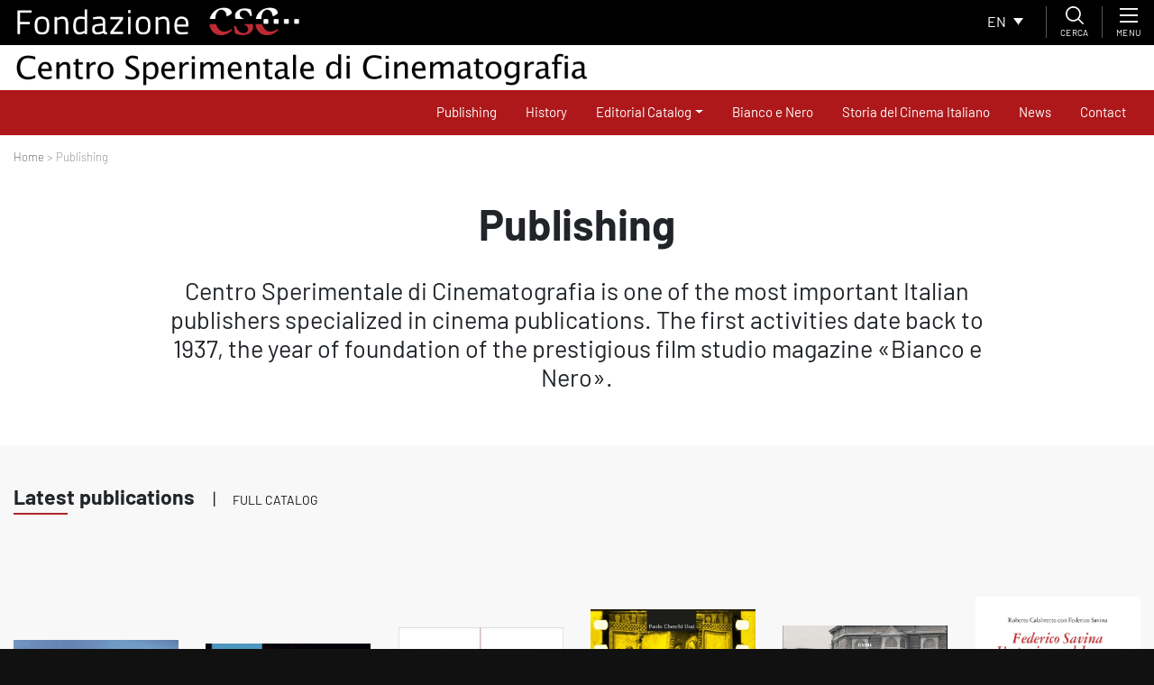

--- FILE ---
content_type: text/html; charset=UTF-8
request_url: https://www.fondazionecsc.it/en/publishing/
body_size: 24518
content:
<!DOCTYPE html>
<html lang="en">
<head>
    <script type="text/javascript">

    var _paq = window._paq = window._paq || [];

    /* tracker methods like "setCustomDimension" should be called before "trackPageView" */

    _paq.push(['trackPageView']);

    _paq.push(['enableLinkTracking']);

    (function() {

    var u="https://ingestion.webanalytics.italia.it/";

    _paq.push(['setTrackerUrl', u+'matomo.php']);

    _paq.push(['setSiteId', 'D53O5b2qOv']);

    var d=document, g=d.createElement('script'), s=d.getElementsByTagName('script')[0];

    g.type='text/javascript'; g.async=true; g.src=u+'matomo.js'; s.parentNode.insertBefore(g,s);

    })();

    </script>

    <!-- End Matomo Code -->
	<meta charset="UTF-8">
	<meta name="viewport" content="width=device-width, initial-scale=1, shrink-to-fit=no">
	<link rel="profile" href="http://gmpg.org/xfn/11">
	<link rel="shortcut icon" href="https://fondazionecsc.b-cdn.net/wp-content/themes/understrap-child/img/favicon.png">
	<meta name='robots' content='index, follow, max-image-preview:large, max-snippet:-1, max-video-preview:-1' />
	<style>img:is([sizes="auto" i], [sizes^="auto," i]) { contain-intrinsic-size: 3000px 1500px }</style>
	
	<!-- This site is optimized with the Yoast SEO plugin v26.8 - https://yoast.com/product/yoast-seo-wordpress/ -->
	<title>Publishing - Centro Sperimentale di Cinematografia</title>
	<link rel="canonical" href="https://www.fondazionecsc.it/en/publishing/" />
	<meta property="og:locale" content="en_US" />
	<meta property="og:type" content="article" />
	<meta property="og:title" content="Publishing - Centro Sperimentale di Cinematografia" />
	<meta property="og:url" content="https://www.fondazionecsc.it/en/publishing/" />
	<meta property="og:site_name" content="Centro Sperimentale di Cinematografia" />
	<meta property="article:modified_time" content="2025-05-20T13:19:42+00:00" />
	<meta name="twitter:card" content="summary_large_image" />
	<script type="application/ld+json" class="yoast-schema-graph">{"@context":"https://schema.org","@graph":[{"@type":"WebPage","@id":"https://www.fondazionecsc.it/en/publishing/","url":"https://www.fondazionecsc.it/en/publishing/","name":"Publishing - Centro Sperimentale di Cinematografia","isPartOf":{"@id":"https://www.fondazionecsc.it/en/#website"},"datePublished":"2019-11-12T05:26:47+00:00","dateModified":"2025-05-20T13:19:42+00:00","breadcrumb":{"@id":"https://www.fondazionecsc.it/en/publishing/#breadcrumb"},"inLanguage":"en-US","potentialAction":[{"@type":"ReadAction","target":["https://www.fondazionecsc.it/en/publishing/"]}]},{"@type":"BreadcrumbList","@id":"https://www.fondazionecsc.it/en/publishing/#breadcrumb","itemListElement":[{"@type":"ListItem","position":1,"name":"Home","item":"https://www.fondazionecsc.it/en/"},{"@type":"ListItem","position":2,"name":"Publishing"}]},{"@type":"WebSite","@id":"https://www.fondazionecsc.it/en/#website","url":"https://www.fondazionecsc.it/en/","name":"Centro Sperimentale di Cinematografia","description":"","potentialAction":[{"@type":"SearchAction","target":{"@type":"EntryPoint","urlTemplate":"https://www.fondazionecsc.it/en/?s={search_term_string}"},"query-input":{"@type":"PropertyValueSpecification","valueRequired":true,"valueName":"search_term_string"}}],"inLanguage":"en-US"}]}</script>
	<!-- / Yoast SEO plugin. -->


<link rel='dns-prefetch' href='//cdn.iubenda.com' />
<link rel='preconnect' href='https://fondazionecsc.b-cdn.net' />
<link rel="alternate" type="application/rss+xml" title="Centro Sperimentale di Cinematografia &raquo; Feed" href="https://www.fondazionecsc.it/en/feed/" />
<link rel="alternate" type="application/rss+xml" title="Centro Sperimentale di Cinematografia &raquo; Comments Feed" href="https://www.fondazionecsc.it/en/comments/feed/" />
<script type="text/javascript">
/* <![CDATA[ */
window._wpemojiSettings = {"baseUrl":"https:\/\/s.w.org\/images\/core\/emoji\/15.0.3\/72x72\/","ext":".png","svgUrl":"https:\/\/s.w.org\/images\/core\/emoji\/15.0.3\/svg\/","svgExt":".svg","source":{"concatemoji":"https:\/\/fondazionecsc.b-cdn.net\/wp-includes\/js\/wp-emoji-release.min.js?ver=6.7.4"}};
/*! This file is auto-generated */
!function(i,n){var o,s,e;function c(e){try{var t={supportTests:e,timestamp:(new Date).valueOf()};sessionStorage.setItem(o,JSON.stringify(t))}catch(e){}}function p(e,t,n){e.clearRect(0,0,e.canvas.width,e.canvas.height),e.fillText(t,0,0);var t=new Uint32Array(e.getImageData(0,0,e.canvas.width,e.canvas.height).data),r=(e.clearRect(0,0,e.canvas.width,e.canvas.height),e.fillText(n,0,0),new Uint32Array(e.getImageData(0,0,e.canvas.width,e.canvas.height).data));return t.every(function(e,t){return e===r[t]})}function u(e,t,n){switch(t){case"flag":return n(e,"\ud83c\udff3\ufe0f\u200d\u26a7\ufe0f","\ud83c\udff3\ufe0f\u200b\u26a7\ufe0f")?!1:!n(e,"\ud83c\uddfa\ud83c\uddf3","\ud83c\uddfa\u200b\ud83c\uddf3")&&!n(e,"\ud83c\udff4\udb40\udc67\udb40\udc62\udb40\udc65\udb40\udc6e\udb40\udc67\udb40\udc7f","\ud83c\udff4\u200b\udb40\udc67\u200b\udb40\udc62\u200b\udb40\udc65\u200b\udb40\udc6e\u200b\udb40\udc67\u200b\udb40\udc7f");case"emoji":return!n(e,"\ud83d\udc26\u200d\u2b1b","\ud83d\udc26\u200b\u2b1b")}return!1}function f(e,t,n){var r="undefined"!=typeof WorkerGlobalScope&&self instanceof WorkerGlobalScope?new OffscreenCanvas(300,150):i.createElement("canvas"),a=r.getContext("2d",{willReadFrequently:!0}),o=(a.textBaseline="top",a.font="600 32px Arial",{});return e.forEach(function(e){o[e]=t(a,e,n)}),o}function t(e){var t=i.createElement("script");t.src=e,t.defer=!0,i.head.appendChild(t)}"undefined"!=typeof Promise&&(o="wpEmojiSettingsSupports",s=["flag","emoji"],n.supports={everything:!0,everythingExceptFlag:!0},e=new Promise(function(e){i.addEventListener("DOMContentLoaded",e,{once:!0})}),new Promise(function(t){var n=function(){try{var e=JSON.parse(sessionStorage.getItem(o));if("object"==typeof e&&"number"==typeof e.timestamp&&(new Date).valueOf()<e.timestamp+604800&&"object"==typeof e.supportTests)return e.supportTests}catch(e){}return null}();if(!n){if("undefined"!=typeof Worker&&"undefined"!=typeof OffscreenCanvas&&"undefined"!=typeof URL&&URL.createObjectURL&&"undefined"!=typeof Blob)try{var e="postMessage("+f.toString()+"("+[JSON.stringify(s),u.toString(),p.toString()].join(",")+"));",r=new Blob([e],{type:"text/javascript"}),a=new Worker(URL.createObjectURL(r),{name:"wpTestEmojiSupports"});return void(a.onmessage=function(e){c(n=e.data),a.terminate(),t(n)})}catch(e){}c(n=f(s,u,p))}t(n)}).then(function(e){for(var t in e)n.supports[t]=e[t],n.supports.everything=n.supports.everything&&n.supports[t],"flag"!==t&&(n.supports.everythingExceptFlag=n.supports.everythingExceptFlag&&n.supports[t]);n.supports.everythingExceptFlag=n.supports.everythingExceptFlag&&!n.supports.flag,n.DOMReady=!1,n.readyCallback=function(){n.DOMReady=!0}}).then(function(){return e}).then(function(){var e;n.supports.everything||(n.readyCallback(),(e=n.source||{}).concatemoji?t(e.concatemoji):e.wpemoji&&e.twemoji&&(t(e.twemoji),t(e.wpemoji)))}))}((window,document),window._wpemojiSettings);
/* ]]> */
</script>
<style id='wp-emoji-styles-inline-css' type='text/css'>

	img.wp-smiley, img.emoji {
		display: inline !important;
		border: none !important;
		box-shadow: none !important;
		height: 1em !important;
		width: 1em !important;
		margin: 0 0.07em !important;
		vertical-align: -0.1em !important;
		background: none !important;
		padding: 0 !important;
	}
</style>
<link rel='stylesheet' id='wp-block-library-css' href='https://fondazionecsc.b-cdn.net/wp-includes/css/dist/block-library/style.min.css?ver=6.7.4' type='text/css' media='all' />
<link rel='stylesheet' id='wp-bootstrap-blocks-styles-css' href='https://www.fondazionecsc.it/wp-content/plugins/wp-bootstrap-blocks/build/style-index.css?ver=5.2.1' type='text/css' media='all' />
<style id='classic-theme-styles-inline-css' type='text/css'>
/*! This file is auto-generated */
.wp-block-button__link{color:#fff;background-color:#32373c;border-radius:9999px;box-shadow:none;text-decoration:none;padding:calc(.667em + 2px) calc(1.333em + 2px);font-size:1.125em}.wp-block-file__button{background:#32373c;color:#fff;text-decoration:none}
</style>
<style id='global-styles-inline-css' type='text/css'>
:root{--wp--preset--aspect-ratio--square: 1;--wp--preset--aspect-ratio--4-3: 4/3;--wp--preset--aspect-ratio--3-4: 3/4;--wp--preset--aspect-ratio--3-2: 3/2;--wp--preset--aspect-ratio--2-3: 2/3;--wp--preset--aspect-ratio--16-9: 16/9;--wp--preset--aspect-ratio--9-16: 9/16;--wp--preset--color--black: #000000;--wp--preset--color--cyan-bluish-gray: #abb8c3;--wp--preset--color--white: #fff;--wp--preset--color--pale-pink: #f78da7;--wp--preset--color--vivid-red: #cf2e2e;--wp--preset--color--luminous-vivid-orange: #ff6900;--wp--preset--color--luminous-vivid-amber: #fcb900;--wp--preset--color--light-green-cyan: #7bdcb5;--wp--preset--color--vivid-green-cyan: #00d084;--wp--preset--color--pale-cyan-blue: #8ed1fc;--wp--preset--color--vivid-cyan-blue: #0693e3;--wp--preset--color--vivid-purple: #9b51e0;--wp--preset--color--blue: #007bff;--wp--preset--color--indigo: #6610f2;--wp--preset--color--purple: #5533ff;--wp--preset--color--pink: #e83e8c;--wp--preset--color--red: #dc3545;--wp--preset--color--orange: #fd7e14;--wp--preset--color--yellow: #ffc107;--wp--preset--color--green: #28a745;--wp--preset--color--teal: #20c997;--wp--preset--color--cyan: #17a2b8;--wp--preset--color--gray: #6c757d;--wp--preset--color--gray-dark: #343a40;--wp--preset--gradient--vivid-cyan-blue-to-vivid-purple: linear-gradient(135deg,rgba(6,147,227,1) 0%,rgb(155,81,224) 100%);--wp--preset--gradient--light-green-cyan-to-vivid-green-cyan: linear-gradient(135deg,rgb(122,220,180) 0%,rgb(0,208,130) 100%);--wp--preset--gradient--luminous-vivid-amber-to-luminous-vivid-orange: linear-gradient(135deg,rgba(252,185,0,1) 0%,rgba(255,105,0,1) 100%);--wp--preset--gradient--luminous-vivid-orange-to-vivid-red: linear-gradient(135deg,rgba(255,105,0,1) 0%,rgb(207,46,46) 100%);--wp--preset--gradient--very-light-gray-to-cyan-bluish-gray: linear-gradient(135deg,rgb(238,238,238) 0%,rgb(169,184,195) 100%);--wp--preset--gradient--cool-to-warm-spectrum: linear-gradient(135deg,rgb(74,234,220) 0%,rgb(151,120,209) 20%,rgb(207,42,186) 40%,rgb(238,44,130) 60%,rgb(251,105,98) 80%,rgb(254,248,76) 100%);--wp--preset--gradient--blush-light-purple: linear-gradient(135deg,rgb(255,206,236) 0%,rgb(152,150,240) 100%);--wp--preset--gradient--blush-bordeaux: linear-gradient(135deg,rgb(254,205,165) 0%,rgb(254,45,45) 50%,rgb(107,0,62) 100%);--wp--preset--gradient--luminous-dusk: linear-gradient(135deg,rgb(255,203,112) 0%,rgb(199,81,192) 50%,rgb(65,88,208) 100%);--wp--preset--gradient--pale-ocean: linear-gradient(135deg,rgb(255,245,203) 0%,rgb(182,227,212) 50%,rgb(51,167,181) 100%);--wp--preset--gradient--electric-grass: linear-gradient(135deg,rgb(202,248,128) 0%,rgb(113,206,126) 100%);--wp--preset--gradient--midnight: linear-gradient(135deg,rgb(2,3,129) 0%,rgb(40,116,252) 100%);--wp--preset--font-size--small: 13px;--wp--preset--font-size--medium: 20px;--wp--preset--font-size--large: 36px;--wp--preset--font-size--x-large: 42px;--wp--preset--spacing--20: 0.44rem;--wp--preset--spacing--30: 0.67rem;--wp--preset--spacing--40: 1rem;--wp--preset--spacing--50: 1.5rem;--wp--preset--spacing--60: 2.25rem;--wp--preset--spacing--70: 3.38rem;--wp--preset--spacing--80: 5.06rem;--wp--preset--shadow--natural: 6px 6px 9px rgba(0, 0, 0, 0.2);--wp--preset--shadow--deep: 12px 12px 50px rgba(0, 0, 0, 0.4);--wp--preset--shadow--sharp: 6px 6px 0px rgba(0, 0, 0, 0.2);--wp--preset--shadow--outlined: 6px 6px 0px -3px rgba(255, 255, 255, 1), 6px 6px rgba(0, 0, 0, 1);--wp--preset--shadow--crisp: 6px 6px 0px rgba(0, 0, 0, 1);}:where(.is-layout-flex){gap: 0.5em;}:where(.is-layout-grid){gap: 0.5em;}body .is-layout-flex{display: flex;}.is-layout-flex{flex-wrap: wrap;align-items: center;}.is-layout-flex > :is(*, div){margin: 0;}body .is-layout-grid{display: grid;}.is-layout-grid > :is(*, div){margin: 0;}:where(.wp-block-columns.is-layout-flex){gap: 2em;}:where(.wp-block-columns.is-layout-grid){gap: 2em;}:where(.wp-block-post-template.is-layout-flex){gap: 1.25em;}:where(.wp-block-post-template.is-layout-grid){gap: 1.25em;}.has-black-color{color: var(--wp--preset--color--black) !important;}.has-cyan-bluish-gray-color{color: var(--wp--preset--color--cyan-bluish-gray) !important;}.has-white-color{color: var(--wp--preset--color--white) !important;}.has-pale-pink-color{color: var(--wp--preset--color--pale-pink) !important;}.has-vivid-red-color{color: var(--wp--preset--color--vivid-red) !important;}.has-luminous-vivid-orange-color{color: var(--wp--preset--color--luminous-vivid-orange) !important;}.has-luminous-vivid-amber-color{color: var(--wp--preset--color--luminous-vivid-amber) !important;}.has-light-green-cyan-color{color: var(--wp--preset--color--light-green-cyan) !important;}.has-vivid-green-cyan-color{color: var(--wp--preset--color--vivid-green-cyan) !important;}.has-pale-cyan-blue-color{color: var(--wp--preset--color--pale-cyan-blue) !important;}.has-vivid-cyan-blue-color{color: var(--wp--preset--color--vivid-cyan-blue) !important;}.has-vivid-purple-color{color: var(--wp--preset--color--vivid-purple) !important;}.has-black-background-color{background-color: var(--wp--preset--color--black) !important;}.has-cyan-bluish-gray-background-color{background-color: var(--wp--preset--color--cyan-bluish-gray) !important;}.has-white-background-color{background-color: var(--wp--preset--color--white) !important;}.has-pale-pink-background-color{background-color: var(--wp--preset--color--pale-pink) !important;}.has-vivid-red-background-color{background-color: var(--wp--preset--color--vivid-red) !important;}.has-luminous-vivid-orange-background-color{background-color: var(--wp--preset--color--luminous-vivid-orange) !important;}.has-luminous-vivid-amber-background-color{background-color: var(--wp--preset--color--luminous-vivid-amber) !important;}.has-light-green-cyan-background-color{background-color: var(--wp--preset--color--light-green-cyan) !important;}.has-vivid-green-cyan-background-color{background-color: var(--wp--preset--color--vivid-green-cyan) !important;}.has-pale-cyan-blue-background-color{background-color: var(--wp--preset--color--pale-cyan-blue) !important;}.has-vivid-cyan-blue-background-color{background-color: var(--wp--preset--color--vivid-cyan-blue) !important;}.has-vivid-purple-background-color{background-color: var(--wp--preset--color--vivid-purple) !important;}.has-black-border-color{border-color: var(--wp--preset--color--black) !important;}.has-cyan-bluish-gray-border-color{border-color: var(--wp--preset--color--cyan-bluish-gray) !important;}.has-white-border-color{border-color: var(--wp--preset--color--white) !important;}.has-pale-pink-border-color{border-color: var(--wp--preset--color--pale-pink) !important;}.has-vivid-red-border-color{border-color: var(--wp--preset--color--vivid-red) !important;}.has-luminous-vivid-orange-border-color{border-color: var(--wp--preset--color--luminous-vivid-orange) !important;}.has-luminous-vivid-amber-border-color{border-color: var(--wp--preset--color--luminous-vivid-amber) !important;}.has-light-green-cyan-border-color{border-color: var(--wp--preset--color--light-green-cyan) !important;}.has-vivid-green-cyan-border-color{border-color: var(--wp--preset--color--vivid-green-cyan) !important;}.has-pale-cyan-blue-border-color{border-color: var(--wp--preset--color--pale-cyan-blue) !important;}.has-vivid-cyan-blue-border-color{border-color: var(--wp--preset--color--vivid-cyan-blue) !important;}.has-vivid-purple-border-color{border-color: var(--wp--preset--color--vivid-purple) !important;}.has-vivid-cyan-blue-to-vivid-purple-gradient-background{background: var(--wp--preset--gradient--vivid-cyan-blue-to-vivid-purple) !important;}.has-light-green-cyan-to-vivid-green-cyan-gradient-background{background: var(--wp--preset--gradient--light-green-cyan-to-vivid-green-cyan) !important;}.has-luminous-vivid-amber-to-luminous-vivid-orange-gradient-background{background: var(--wp--preset--gradient--luminous-vivid-amber-to-luminous-vivid-orange) !important;}.has-luminous-vivid-orange-to-vivid-red-gradient-background{background: var(--wp--preset--gradient--luminous-vivid-orange-to-vivid-red) !important;}.has-very-light-gray-to-cyan-bluish-gray-gradient-background{background: var(--wp--preset--gradient--very-light-gray-to-cyan-bluish-gray) !important;}.has-cool-to-warm-spectrum-gradient-background{background: var(--wp--preset--gradient--cool-to-warm-spectrum) !important;}.has-blush-light-purple-gradient-background{background: var(--wp--preset--gradient--blush-light-purple) !important;}.has-blush-bordeaux-gradient-background{background: var(--wp--preset--gradient--blush-bordeaux) !important;}.has-luminous-dusk-gradient-background{background: var(--wp--preset--gradient--luminous-dusk) !important;}.has-pale-ocean-gradient-background{background: var(--wp--preset--gradient--pale-ocean) !important;}.has-electric-grass-gradient-background{background: var(--wp--preset--gradient--electric-grass) !important;}.has-midnight-gradient-background{background: var(--wp--preset--gradient--midnight) !important;}.has-small-font-size{font-size: var(--wp--preset--font-size--small) !important;}.has-medium-font-size{font-size: var(--wp--preset--font-size--medium) !important;}.has-large-font-size{font-size: var(--wp--preset--font-size--large) !important;}.has-x-large-font-size{font-size: var(--wp--preset--font-size--x-large) !important;}
:where(.wp-block-post-template.is-layout-flex){gap: 1.25em;}:where(.wp-block-post-template.is-layout-grid){gap: 1.25em;}
:where(.wp-block-columns.is-layout-flex){gap: 2em;}:where(.wp-block-columns.is-layout-grid){gap: 2em;}
:root :where(.wp-block-pullquote){font-size: 1.5em;line-height: 1.6;}
</style>
<link rel='stylesheet' id='dashicons-css' href='https://fondazionecsc.b-cdn.net/wp-includes/css/dashicons.min.css?ver=6.7.4' type='text/css' media='all' />
<link rel='stylesheet' id='admin-bar-css' href='https://fondazionecsc.b-cdn.net/wp-includes/css/admin-bar.min.css?ver=6.7.4' type='text/css' media='all' />
<style id='admin-bar-inline-css' type='text/css'>

    /* Hide CanvasJS credits for P404 charts specifically */
    #p404RedirectChart .canvasjs-chart-credit {
        display: none !important;
    }
    
    #p404RedirectChart canvas {
        border-radius: 6px;
    }

    .p404-redirect-adminbar-weekly-title {
        font-weight: bold;
        font-size: 14px;
        color: #fff;
        margin-bottom: 6px;
    }

    #wpadminbar #wp-admin-bar-p404_free_top_button .ab-icon:before {
        content: "\f103";
        color: #dc3545;
        top: 3px;
    }
    
    #wp-admin-bar-p404_free_top_button .ab-item {
        min-width: 80px !important;
        padding: 0px !important;
    }
    
    /* Ensure proper positioning and z-index for P404 dropdown */
    .p404-redirect-adminbar-dropdown-wrap { 
        min-width: 0; 
        padding: 0;
        position: static !important;
    }
    
    #wpadminbar #wp-admin-bar-p404_free_top_button_dropdown {
        position: static !important;
    }
    
    #wpadminbar #wp-admin-bar-p404_free_top_button_dropdown .ab-item {
        padding: 0 !important;
        margin: 0 !important;
    }
    
    .p404-redirect-dropdown-container {
        min-width: 340px;
        padding: 18px 18px 12px 18px;
        background: #23282d !important;
        color: #fff;
        border-radius: 12px;
        box-shadow: 0 8px 32px rgba(0,0,0,0.25);
        margin-top: 10px;
        position: relative !important;
        z-index: 999999 !important;
        display: block !important;
        border: 1px solid #444;
    }
    
    /* Ensure P404 dropdown appears on hover */
    #wpadminbar #wp-admin-bar-p404_free_top_button .p404-redirect-dropdown-container { 
        display: none !important;
    }
    
    #wpadminbar #wp-admin-bar-p404_free_top_button:hover .p404-redirect-dropdown-container { 
        display: block !important;
    }
    
    #wpadminbar #wp-admin-bar-p404_free_top_button:hover #wp-admin-bar-p404_free_top_button_dropdown .p404-redirect-dropdown-container {
        display: block !important;
    }
    
    .p404-redirect-card {
        background: #2c3338;
        border-radius: 8px;
        padding: 18px 18px 12px 18px;
        box-shadow: 0 2px 8px rgba(0,0,0,0.07);
        display: flex;
        flex-direction: column;
        align-items: flex-start;
        border: 1px solid #444;
    }
    
    .p404-redirect-btn {
        display: inline-block;
        background: #dc3545;
        color: #fff !important;
        font-weight: bold;
        padding: 5px 22px;
        border-radius: 8px;
        text-decoration: none;
        font-size: 17px;
        transition: background 0.2s, box-shadow 0.2s;
        margin-top: 8px;
        box-shadow: 0 2px 8px rgba(220,53,69,0.15);
        text-align: center;
        line-height: 1.6;
    }
    
    .p404-redirect-btn:hover {
        background: #c82333;
        color: #fff !important;
        box-shadow: 0 4px 16px rgba(220,53,69,0.25);
    }
    
    /* Prevent conflicts with other admin bar dropdowns */
    #wpadminbar .ab-top-menu > li:hover > .ab-item,
    #wpadminbar .ab-top-menu > li.hover > .ab-item {
        z-index: auto;
    }
    
    #wpadminbar #wp-admin-bar-p404_free_top_button:hover > .ab-item {
        z-index: 999998 !important;
    }
    
</style>
<link rel='stylesheet' id='contact-form-7-css' href='https://www.fondazionecsc.it/wp-content/plugins/contact-form-7/includes/css/styles.css?ver=6.1.4' type='text/css' media='all' />
<style id='fsb-flexible-spacer-style-inline-css' type='text/css'>
.fsb-style-show-front{position:relative;z-index:2;}@media screen and (min-width:1025px){.fsb-flexible-spacer__device--md,.fsb-flexible-spacer__device--sm{display:none;}}@media screen and (min-width:769px) and (max-width:1024px){.fsb-flexible-spacer__device--lg,.fsb-flexible-spacer__device--sm{display:none;}}@media screen and (max-width:768px){.fsb-flexible-spacer__device--lg,.fsb-flexible-spacer__device--md{display:none;}}
</style>
<link rel='stylesheet' id='woocommerce-layout-css' href='https://www.fondazionecsc.it/wp-content/plugins/woocommerce/assets/css/woocommerce-layout.css?ver=10.3.7' type='text/css' media='all' />
<link rel='stylesheet' id='woocommerce-smallscreen-css' href='https://www.fondazionecsc.it/wp-content/plugins/woocommerce/assets/css/woocommerce-smallscreen.css?ver=10.3.7' type='text/css' media='only screen and (max-width: 768px)' />
<link rel='stylesheet' id='woocommerce-general-css' href='https://www.fondazionecsc.it/wp-content/plugins/woocommerce/assets/css/woocommerce.css?ver=10.3.7' type='text/css' media='all' />
<style id='woocommerce-inline-inline-css' type='text/css'>
.woocommerce form .form-row .required { visibility: visible; }
</style>
<link rel='stylesheet' id='wpcf7-redirect-script-frontend-css' href='https://www.fondazionecsc.it/wp-content/plugins/wpcf7-redirect/build/assets/frontend-script.css?ver=2c532d7e2be36f6af233' type='text/css' media='all' />
<link rel='stylesheet' id='wpml-legacy-dropdown-0-css' href='https://www.fondazionecsc.it/wp-content/plugins/sitepress-multilingual-cms/templates/language-switchers/legacy-dropdown/style.min.css?ver=1' type='text/css' media='all' />
<link rel='stylesheet' id='brands-styles-css' href='https://www.fondazionecsc.it/wp-content/plugins/woocommerce/assets/css/brands.css?ver=10.3.7' type='text/css' media='all' />
<link rel='stylesheet' id='swiperjs-styles-css' href='https://fondazionecsc.b-cdn.net/wp-content/themes/understrap-child/js/swiperjs/css/swiper.min.css?ver=5.0.3' type='text/css' media='all' />
<link rel='stylesheet' id='tempusdominus-css' href='https://fondazionecsc.b-cdn.net/wp-content/themes/understrap-child/js/bootstrap-tempus-dominus/build/css/tempusdominus-bootstrap-4.min.css?ver=6.7.4' type='text/css' media='all' />
<link rel='stylesheet' id='lightbox-styles-css' href='https://fondazionecsc.b-cdn.net/wp-content/themes/understrap-child/js/lightbox2/dist/css/lightbox.min.css?ver=5.0.3' type='text/css' media='all' />
<link rel='stylesheet' id='slidemenu-styles-css' href='https://fondazionecsc.b-cdn.net/wp-content/themes/understrap-child/js/slide-menu/SlideMenu.css?ver=0.1' type='text/css' media='all' />
<link rel='stylesheet' id='c2i-styles-css' href='https://fondazionecsc.b-cdn.net/wp-content/themes/understrap-child/style-c2i.css?ver=1.0.2' type='text/css' media='all' />
<link rel='stylesheet' id='understrap-styles-css' href='https://fondazionecsc.b-cdn.net/wp-content/themes/understrap/css/theme-bootstrap4.min.css?ver=.1720078665' type='text/css' media='all' />
<link rel='stylesheet' id='heateor_sss_frontend_css-css' href='https://www.fondazionecsc.it/wp-content/plugins/sassy-social-share/public/css/sassy-social-share-public.css?ver=3.3.79' type='text/css' media='all' />
<style id='heateor_sss_frontend_css-inline-css' type='text/css'>
.heateor_sss_button_instagram span.heateor_sss_svg,a.heateor_sss_instagram span.heateor_sss_svg{background:radial-gradient(circle at 30% 107%,#fdf497 0,#fdf497 5%,#fd5949 45%,#d6249f 60%,#285aeb 90%)}.heateor_sss_horizontal_sharing .heateor_sss_svg,.heateor_sss_standard_follow_icons_container .heateor_sss_svg{color:#fff;border-width:0px;border-style:solid;border-color:transparent}.heateor_sss_horizontal_sharing .heateorSssTCBackground{color:#666}.heateor_sss_horizontal_sharing span.heateor_sss_svg:hover,.heateor_sss_standard_follow_icons_container span.heateor_sss_svg:hover{border-color:transparent;}.heateor_sss_vertical_sharing span.heateor_sss_svg,.heateor_sss_floating_follow_icons_container span.heateor_sss_svg{color:#fff;border-width:0px;border-style:solid;border-color:transparent;}.heateor_sss_vertical_sharing .heateorSssTCBackground{color:#666;}.heateor_sss_vertical_sharing span.heateor_sss_svg:hover,.heateor_sss_floating_follow_icons_container span.heateor_sss_svg:hover{border-color:transparent;}@media screen and (max-width:783px) {.heateor_sss_vertical_sharing{display:none!important}}
</style>
<style id='block-visibility-screen-size-styles-inline-css' type='text/css'>
/* Large screens (desktops, 992px and up) */
@media ( min-width: 992px ) {
	.block-visibility-hide-large-screen {
		display: none !important;
	}
}

/* Medium screens (tablets, between 768px and 992px) */
@media ( min-width: 768px ) and ( max-width: 991.98px ) {
	.block-visibility-hide-medium-screen {
		display: none !important;
	}
}

/* Small screens (mobile devices, less than 768px) */
@media ( max-width: 767.98px ) {
	.block-visibility-hide-small-screen {
		display: none !important;
	}
}
</style>

<script  type="text/javascript" class=" _iub_cs_skip" type="text/javascript" id="iubenda-head-inline-scripts-0">
/* <![CDATA[ */

var _iub = _iub || [];
_iub.csConfiguration = {"invalidateConsentWithoutLog":true,"consentOnContinuedBrowsing":false,"lang":"en","siteId":1812332,"perPurposeConsent":true,"cookiePolicyId":17150443, "banner":{ "acceptButtonDisplay":true,"customizeButtonDisplay":true,"acceptButtonColor":"#ae181a","acceptButtonCaptionColor":"white","customizeButtonColor":"#212121","customizeButtonCaptionColor":"white","rejectButtonDisplay":true,"rejectButtonColor":"#ae181a","rejectButtonCaptionColor":"white","position":"float-bottom-right","textColor":"#010101","backgroundColor":"#ffffff","listPurposes":true,"explicitWithdrawal":true }};
/* ]]> */
</script>
<script  type="text/javascript" charset="UTF-8" async="" class=" _iub_cs_skip" type="text/javascript" src="//cdn.iubenda.com/cs/iubenda_cs.js?ver=3.12.5" id="iubenda-head-scripts-0-js"></script>
<script type="text/javascript" src="https://fondazionecsc.b-cdn.net/wp-content/themes/understrap-child/js/jquery-3.3.1.min.js?ver=3.3.1" id="jquery-js"></script>
<script type="text/javascript" src="https://www.fondazionecsc.it/wp-content/plugins/woocommerce/assets/js/jquery-blockui/jquery.blockUI.min.js?ver=2.7.0-wc.10.3.7" id="wc-jquery-blockui-js" defer="defer" data-wp-strategy="defer"></script>
<script type="text/javascript" id="wc-add-to-cart-js-extra">
/* <![CDATA[ */
var wc_add_to_cart_params = {"ajax_url":"\/wp-admin\/admin-ajax.php?lang=en","wc_ajax_url":"\/en\/?wc-ajax=%%endpoint%%","i18n_view_cart":"View cart","cart_url":"https:\/\/www.fondazionecsc.it\/en\/cart\/","is_cart":"","cart_redirect_after_add":"yes"};
/* ]]> */
</script>
<script type="text/javascript" src="https://www.fondazionecsc.it/wp-content/plugins/woocommerce/assets/js/frontend/add-to-cart.min.js?ver=10.3.7" id="wc-add-to-cart-js" defer="defer" data-wp-strategy="defer"></script>
<script type="text/javascript" src="https://www.fondazionecsc.it/wp-content/plugins/woocommerce/assets/js/js-cookie/js.cookie.min.js?ver=2.1.4-wc.10.3.7" id="wc-js-cookie-js" defer="defer" data-wp-strategy="defer"></script>
<script type="text/javascript" id="woocommerce-js-extra">
/* <![CDATA[ */
var woocommerce_params = {"ajax_url":"\/wp-admin\/admin-ajax.php?lang=en","wc_ajax_url":"\/en\/?wc-ajax=%%endpoint%%","i18n_password_show":"Show password","i18n_password_hide":"Hide password"};
/* ]]> */
</script>
<script type="text/javascript" src="https://www.fondazionecsc.it/wp-content/plugins/woocommerce/assets/js/frontend/woocommerce.min.js?ver=10.3.7" id="woocommerce-js" defer="defer" data-wp-strategy="defer"></script>
<script type="text/javascript" src="https://www.fondazionecsc.it/wp-content/plugins/sitepress-multilingual-cms/templates/language-switchers/legacy-dropdown/script.min.js?ver=1" id="wpml-legacy-dropdown-0-js"></script>
<script type="text/javascript" src="https://fondazionecsc.b-cdn.net/wp-content/themes/understrap-child/js/jquery-migrate-3.0.1.min.js?ver=3.0.1" id="jquery-migrate-js"></script>
<script type="text/javascript" src="https://fondazionecsc.b-cdn.net/wp-content/themes/understrap-child/js/moment/moment-with-locales.js?ver=0.7.2" id="moment-js-js"></script>
<script type="text/javascript" src="https://fondazionecsc.b-cdn.net/wp-content/themes/understrap-child/js/bootstrap-tempus-dominus/build/js/tempusdominus-bootstrap-4.min.js?ver=5.1.2" id="tempusdominus-js-js"></script>
<script type="text/javascript" src="https://fondazionecsc.b-cdn.net/wp-content/themes/understrap-child/js/swiperjs/js/swiper.min.js?ver=5.0.3" id="swiperjs-js-js"></script>
<script type="text/javascript" src="https://fondazionecsc.b-cdn.net/wp-content/themes/understrap-child/js/lightbox2/dist/js/lightbox.min.js?ver=5.0.3" id="lightbox-js-js"></script>
<script type="text/javascript" src="https://fondazionecsc.b-cdn.net/wp-content/themes/understrap-child/js/jquery-match-height/dist/jquery.matchHeight-min.js?ver=0.7.2" id="matchHeight-js-js"></script>
<script type="text/javascript" src="https://fondazionecsc.b-cdn.net/wp-content/themes/understrap-child/js/slide-menu/SlideMenu.js?ver=0.1" id="slidemenu-js-js"></script>
<link rel="https://api.w.org/" href="https://www.fondazionecsc.it/en/wp-json/" /><link rel="alternate" title="JSON" type="application/json" href="https://www.fondazionecsc.it/en/wp-json/wp/v2/pages/38066" /><link rel="EditURI" type="application/rsd+xml" title="RSD" href="https://www.fondazionecsc.it/xmlrpc.php?rsd" />
<meta name="generator" content="WordPress 6.7.4" />
<meta name="generator" content="WooCommerce 10.3.7" />
<link rel='shortlink' href='https://www.fondazionecsc.it/en/?p=38066' />
<link rel="alternate" title="oEmbed (JSON)" type="application/json+oembed" href="https://www.fondazionecsc.it/en/wp-json/oembed/1.0/embed?url=https%3A%2F%2Fwww.fondazionecsc.it%2Fen%2Fpublishing%2F" />
<link rel="alternate" title="oEmbed (XML)" type="text/xml+oembed" href="https://www.fondazionecsc.it/en/wp-json/oembed/1.0/embed?url=https%3A%2F%2Fwww.fondazionecsc.it%2Fen%2Fpublishing%2F&#038;format=xml" />
<meta name="generator" content="WPML ver:4.8.6 stt:1,27;" />
<meta name="mobile-web-app-capable" content="yes">
<meta name="apple-mobile-web-app-capable" content="yes">
<meta name="apple-mobile-web-app-title" content="Centro Sperimentale di Cinematografia - ">
	<noscript><style>.woocommerce-product-gallery{ opacity: 1 !important; }</style></noscript>
	<style type="text/css">.recentcomments a{display:inline !important;padding:0 !important;margin:0 !important;}</style>        <script>
            var sm;
            jQuery(function() {
                if ((jQuery('#c2i-breadcrumbs-page').length == 0) && (jQuery(window).width() > 768)) {
                    jQuery('#c2i-breadcrumbs-header').show();
                }
                
                sm = new SlideMenu(window.jQuery || window.$, {
                    'debug': true 
                });
                jQuery("#close-menu").on('click', function() {
                    sm.closeMenu();
                });
                jQuery(document).on('menuToggle', function () { console.log("menuToggle"); });
                jQuery(document).on('menuOpenEnded menuToggleEnded', function() {
                    console.log("menu's animation ended after 300 ms");
                });
                
                var menuSwiper = new Swiper (".swiper-container-menu", {
                    slidesPerView: 1,
                    grabCursor: true,
                    navigation: {
                        nextEl: ".swiper-button-next-menu",
                        prevEl: ".swiper-button-prev-menu",
                    },
                    breakpoints: {
                        560: {
                            slidesPerView: 3,
                            slidesPerGroup: 3,
                        },
                    }
                })
            });
            function openSearch() {
                if (jQuery("#header-search").is(":visible")) {
                    jQuery("#header-search").slideUp();
                }
                else {
                    jQuery("#header-search").slideDown();
                }
            }
            function openMenu() {
                jQuery('#header').removeClass('fixed-header');
                if (jQuery('#header').hasClass('fixed-header-hover')) {
                    jQuery('#header').removeClass('fixed-header-hover');
                    jQuery('#header').addClass('menu-hover');
                    jQuery('.nav-link').removeClass('nav-link-black');
                    jQuery('.header-menu-search').children('a').children('img').attr('src', '/wp-content/themes/Divi-child/img/search.svg');
                    jQuery('.header-menu-btn').children('a').children('img').attr('src', '/wp-content/themes/Divi-child/img/hamburger.svg');
                    jQuery('.header-logo').children('a').children('img').attr('src', '/wp-content/themes/Divi-child/img/logo.svg');
                }
                if (jQuery("#popup-menu").is(":visible")) {
                    jQuery("#popup-menu").slideUp();
                    jQuery("body").css("position", "static");
                    jQuery("body").css("overflow-y", "auto");
                    jQuery("body").removeClass("full-height");
                    jQuery(".menu-hover").show();
                }
                else {
                    //if (jQuery(window).width() > 768) {
                        jQuery("body").css("position", "fixed");
                        jQuery("body").css("overflow-y", "scroll");
                        jQuery("body").css("width", "100%");
                    //}
                    jQuery("body").addClass("full-height");
                    var winHeight = jQuery(window).height();
                    jQuery("#popup-menu").css("height", winHeight + "px");
                    jQuery(".menu-hover").hide();
                    jQuery("#popup-menu").slideDown();
                    //menuContentPositions();
                }
            }

            function openMenuMobile() {
                if (jQuery("#popup-menu-mobile").is(":visible")) {
                    jQuery("#popup-menu-mobile").slideUp();
                    jQuery("#page-container").show();
                }
                else {
                    jQuery("#page-container").hide();
                    jQuery("#popup-menu-mobile").slideDown();
                }
            }
            
            function openSubMenuMobile() {
                if (jQuery(".sub-menu-popup").is(":visible")) {
                    jQuery(".sub-menu-popup").slideUp(400, function() {
                        jQuery("#c2i-sub-header").css("height", "50px");    
                        //jQuery(".c2i-sub-header-row-mobile").css("padding-bottom", "0");    
                        jQuery(".sub-menu-mobile-arrow").attr("src", "https://fondazionecsc.b-cdn.net/wp-content/themes/understrap-child/img/dropdown-down.svg");
                    });
                }
                else {
                    jQuery("#c2i-sub-header").css("height", "auto");
                    jQuery(".sub-menu-popup").slideDown();
                    jQuery(".sub-menu-mobile-arrow").attr("src", "https://fondazionecsc.b-cdn.net/wp-content/themes/understrap-child/img/dropdown-up.svg");
                    //jQuery(".c2i-sub-header-row-mobile").css("padding-bottom", "25px");    
                }
            }
        </script>
	
	<!-- SPID/CIE -->
    <link type="text/css" rel="stylesheet" href="https://www.fondazionecsc.it/fastid/css/spid-button.min.css" />
    <style>
        .loader {
            border: 4px solid #f3f3f3; /* Light grey */
            border-top: 4px solid #0066cc; /* Blue */
            border-radius: 50%;
            width: 36px;
            height: 36px;
            animation: spin 1s linear infinite;
            display: inline-block;
        }

        @keyframes spin {
            0% { transform: rotate(0deg); }
            100% { transform: rotate(360deg); }
        }
    </style>
</head>

<body class="page-template page-template-page-templates page-template-fullwidthpage page-template-page-templatesfullwidthpage-php page page-id-38066 wp-embed-responsive theme-understrap woocommerce-no-js group-blog understrap-no-sidebar">
    
    
<!--<div class="modal fade" id="popup-modal" tabindex="-1" role="dialog" aria-labelledby="popup-modalLabel" aria-hidden="true">
    <div class="modal-dialog" role="document">
        <div class="modal-content">
            <div class="modal-header">
                <h5 class="modal-title h4"><strong>AVVISO</strong></h5>
                <button type="button" class="close" data-dismiss="modal" aria-label="Close">
                    <span aria-hidden="true">&times;</span>
                </button>
            </div>
            <div class="modal-body">
                <div class="text">
                                    </div>
            </div>
        </div>
    </div>
</div>-->
    
<div id="popup-menu" role="navigation" aria-labelledby="popup-menu">
    <div class="popup-menu-close" onclick="openMenu();"><img src="https://fondazionecsc.b-cdn.net/wp-content/themes/understrap-child/img/close.svg" alt="Close"></div>
    <div class="containerbs-fluid popup-menu-container">
        <div class="row popup-menu-container-columns">
            <div class="col-12 col-md-4">
                <ul class="popup-menu-column">
                    <li><a href="https://www.fondazionecsc.it/en/" aria-label="pagina interna">Home</a></li><li><a href="http://trasparenza.fondazionecsc.it/" aria-label="pagina interna">Transparent Administration</a></li><li><a href="https://www.fondazionecsc.it/en/services/" aria-label="pagina interna">Services</a></li><li><a href="https://www.fondazionecsc.it/en/news/" aria-label="pagina interna">News</a></li><li><a href="https://www.fondazionecsc.it/en/press-area/" aria-label="pagina interna">Press area</a></li><li><a href="https://www.fondazionecsc.it/en/art-bonus/" aria-label="pagina interna">Art Bonus</a></li><li><a href="https://www.fondazionecsc.it/en/about-us/contatti-2/" aria-label="pagina interna">Contact</a></li>                </ul>
                                <div class="popup-menu-contatti"><div class="popup-menu-contatti-title">CALL US</div><div class="popup-menu-contatti-value">tel. +39 06 722941</div></div>
                            </div>
            <div class="col-12 col-md-4">
                <ul class="popup-menu-column popup-menu-column-semibold">
                    <li><a href="https://www.fondazionecsc.it/en/about-us/" aria-label="pagina interna">About us</a></li><li><a href="https://www.fondazionecsc.it/en/scuola-nazionale-di-cinema/" aria-label="pagina interna">Scuola Nazionale di Cinema</a></li><li><a href="https://www.fondazionecsc.it/en/cineteca-nazionale/" aria-label="pagina interna">Cineteca Nazionale</a></li><li><a href="https://www.fondazionecsc.it/en/biblioteca-chiarini/" aria-label="pagina interna">Library</a></li><li><a href="https://www.fondazionecsc.it/en/publishing/" aria-label="pagina interna">Publishing</a></li><li><a href="https://www.cscproduction.it/" aria-label="pagina interna">CSC Production</a></li><li><a href="https://www.fondazionecsc.it/en/live/" aria-label="pagina interna">LIVE</a></li><li class="spacer"></li><li class="exception"><a href="/en/my-account/" aria-label="pagina interna"><img src="https://fondazionecsc.b-cdn.net/wp-content/themes/understrap-child/img/profile.svg" alt="Account"> Login</a></li><li class="exception"><a href="/en/cart/" aria-label="pagina interna"><img src="https://fondazionecsc.b-cdn.net/wp-content/themes/understrap-child/img/cart.svg" alt="Carrello shop"> Chart</a></li>                </ul>
                                <div class="popup-menu-contatti"><div class="popup-menu-contatti-title">SEND US AN E-MAIL</div><div class="popup-menu-contatti-value"><a href="mailto:urp@fondazionecsc.it" aria-label="pagina interna">urp@fondazionecsc.it</a></div></div>
                            </div>
            <div class="col-4 mobile-hide">
                <ul class="popup-menu-column">
                    
                                    <li class="c2i-box-sidebar-social">
                                        <ul class="c2i-footer-column-social">	
                        <li class="c2i-social-item"><a href="https://www.facebook.com/fondazionecsc/" target="_blank" aria-label="pagina interna"><img src="https://fondazionecsc.b-cdn.net/wp-content/themes/understrap-child/img/facebook-white.svg" alt="Facebook"></a></li><li class="c2i-social-item"><a href="https://twitter.com/fondazionecsc" target="_blank" aria-label="pagina interna"><img src="https://fondazionecsc.b-cdn.net/wp-content/themes/understrap-child/img/twitter-white.svg" alt="Twitter"></a></li><li class="c2i-social-item"><a href="https://www.instagram.com/centrosperimentalecinema/" target="_blank" aria-label="pagina interna"><img src="https://fondazionecsc.b-cdn.net/wp-content/themes/understrap-child/img/instagram-white.svg" alt="Instagram"></a></li><li class="c2i-social-item"><a href="https://www.youtube.com/user/fondazionecsc" target="_blank" aria-label="pagina interna"><img src="https://fondazionecsc.b-cdn.net/wp-content/themes/understrap-child/img/youtube-white.svg" alt="YouTube" /></a></li>
                                        </ul>
                                    </li>
                                    <li class="c2i-box-sidebar-title">Social</li>
                                    <li class="c2i-box-sidebar-subtitle">Follow us</li>
                                        </ul>
            </div>
        </div>
    </div>					
</div>
    
<div id="popup-menu-mobile" role="navigation" aria-labelledby="popup-menu-mobile">
    <div class="popup-menu-close" onclick="openMenuMobile();"><img src="https://fondazionecsc.b-cdn.net/wp-content/themes/understrap-child/img/close.svg" alt="Close"></div>
    <div class="containerbs-fluid popup-menu-container">
        <div class="row popup-menu-container-columns">
            <div class="col-12">
                <ul class="popup-menu-column-mobile" style="margin-bottom: 40px;">
                    <li><a href="https://www.fondazionecsc.it/en/" aria-label="pagina interna">Home</a></li>                </ul>
                <ul class="popup-menu-column-mobile popup-menu-column-semibold">
                    <li><a href="https://www.fondazionecsc.it/en/about-us/" aria-label="pagina interna">About us</a></li><li><a href="https://www.fondazionecsc.it/en/scuola-nazionale-di-cinema/" aria-label="pagina interna">Scuola Nazionale di Cinema</a></li><li><a href="https://www.fondazionecsc.it/en/cineteca-nazionale/" aria-label="pagina interna">Cineteca Nazionale</a></li><li><a href="https://www.fondazionecsc.it/en/biblioteca-chiarini/" aria-label="pagina interna">Library</a></li><li><a href="https://www.fondazionecsc.it/en/publishing/" aria-label="pagina interna">Publishing</a></li><li><a href="https://www.cscproduction.it/" aria-label="pagina interna">CSC Production</a></li><li><a href="https://www.fondazionecsc.it/en/live/" aria-label="pagina interna">LIVE</a></li>                </ul>
                <ul class="popup-menu-column-mobile">
                    <li><a href="https://www.fondazionecsc.it/en/services/" aria-label="pagina interna">Services</a></li><li><a href="https://www.fondazionecsc.it/en/about-us/le-nostre-sedi/" aria-label="pagina interna">The School and its venues</a></li><li><a href="https://www.fondazionecsc.it/en/news/" aria-label="pagina interna">News</a></li><li><a href="https://www.fondazionecsc.it/en/calendario/" aria-label="pagina interna">Calendar</a></li><li><a href="https://www.fondazionecsc.it/en/marketing-and-fundraising/" aria-label="pagina interna">Marketing and fundraising</a></li><li><a href="https://cscnotiziedalcentro.wordpress.com/" aria-label="pagina interna">CSC Blog</a></li><li><a href="https://www.fondazionecsc.it/en/newsletter/" aria-label="pagina interna">Newsletter</a></li><li><a href="https://www.fondazionecsc.it/en/press-area/" aria-label="pagina interna">Press area</a></li><li><a href="https://www.fondazionecsc.it/en/art-bonus/" aria-label="pagina interna">Art Bonus</a></li><li><a href="http://trasparenza.fondazionecsc.it/" aria-label="pagina interna">Amministrazione trasparente</a></li>                </ul>
            </div>
        </div>
        <div class="row popup-menu-container-footer">
            <div class="col-12">
                <div class="popup-menu-social">
                    <ul>
                        <li><a href="https://www.facebook.com/fondazionecsc/" target="_blank" aria-label="pagina interna"><img src="https://fondazionecsc.b-cdn.net/wp-content/themes/understrap-child/img/facebook-white.svg" alt="Facebook"></a></li><li><a href="https://twitter.com/fondazionecsc" target="_blank" aria-label="pagina interna"><img src="https://fondazionecsc.b-cdn.net/wp-content/themes/understrap-child/img/twitter-white.svg" alt="Twitter"></a></li><li><a href="https://www.instagram.com/centrosperimentalecinema/" target="_blank" aria-label="pagina interna"><img src="https://fondazionecsc.b-cdn.net/wp-content/themes/understrap-child/img/instagram-white.svg" alt="Instagram"></a></li><li><a href="https://www.youtube.com/user/fondazionecsc" target="_blank" aria-label="pagina interna"><img src="https://fondazionecsc.b-cdn.net/wp-content/themes/understrap-child/img/youtube-white.svg" alt="YouTube"></a></li>                    </ul>
                </div>
            </div>
        </div>
    </div>					
</div>
    
            <div id="site-menu">
            <div id="close-menu"><img src="https://fondazionecsc.b-cdn.net/wp-content/themes/understrap-child/img/close.svg" alt="Close"></div>
            <div class="slide-menu-item"><a href="https://www.fondazionecsc.it/en/publishing/" aria-label="pagina interna">Publishing</a></div><div class="slide-menu-item"><a href="https://www.fondazionecsc.it/en/our-history-publishing/" aria-label="pagina interna">History</a></div><div class="slide-menu-item"><a href="https://www.fondazionecsc.it/en/csc-editorial-catalog/" aria-label="pagina interna">CSC Editorial Catalog</a></div><div class="slide-menu-item"><a href="https://www.fondazionecsc.it/en/our-history-publishing/i-quaderni-della-cineteca-nazionale/" aria-label="pagina interna">Cineteca Nazionale’s Quarterly</a></div><div class="slide-menu-item"><a href="https://www.fondazionecsc.it/en/our-history-publishing/i-quaderni-della-biblioteca-luigi-chiarini/" aria-label="pagina interna">Library Luigi Chiarini’s Quarterly</a></div><div class="slide-menu-item"><a href="https://www.fondazionecsc.it/en/bianco-e-nero-2/" aria-label="pagina interna">Bianco e Nero</a></div><div class="slide-menu-item"><a href="https://www.fondazionecsc.it/en/storia-del-cinema-italiano/" aria-label="pagina interna">Storia del Cinema Italiano</a></div><div class="slide-menu-item"><a href="https://www.fondazionecsc.it/en/publishing-news/" aria-label="pagina interna">News</a></div><div class="slide-menu-item"><a href="https://www.fondazionecsc.it/en/contact-2/" aria-label="pagina interna">Contact</a></div>        </div>
        



<div id="page-container">
            <header id="header" class="header-new">
            <div class="header">
                <div class="container-fluid">
                    <div class="row">
                        <div class="col-12">
                            <div class="d-flex flex-row">
                                                                    <div class="c2i-header-logo-float-top">
                                        <a href="https://www.fondazionecsc.it/en/" aria-label="Home Page" title="Home Page">
                                            <img src="https://fondazionecsc.b-cdn.net/wp-content/uploads/2022/08/logo-top.png" alt="Fondazione Centro Sperimentale di Cinematografia">
                                        </a>
                                    </div>
                                                                    <!--<div class="c2i-header-logo c2i-header-logo-text d-flex w-auto">
                                        <a class="c2i-header-logo-title-white" href="https://www.fondazionecsc.it/en/" aria-label="Home Page" title="Home Page">Fondazione</a>
                                    </div>-->
                                                                <div class="c2i-header-utility-new d-flex w-auto">
                                    <div class="header-language">
<div
	 class="wpml-ls-statics-shortcode_actions wpml-ls wpml-ls-legacy-dropdown js-wpml-ls-legacy-dropdown">
	<ul role="menu">

		<li role="none" tabindex="0" class="wpml-ls-slot-shortcode_actions wpml-ls-item wpml-ls-item-en wpml-ls-current-language wpml-ls-last-item wpml-ls-item-legacy-dropdown">
			<a href="#" class="js-wpml-ls-item-toggle wpml-ls-item-toggle" role="menuitem" title="Switch to EN">
                <span class="wpml-ls-native" role="menuitem">EN</span></a>

			<ul class="wpml-ls-sub-menu" role="menu">
				
					<li class="wpml-ls-slot-shortcode_actions wpml-ls-item wpml-ls-item-it wpml-ls-first-item" role="none">
						<a href="https://www.fondazionecsc.it/editoria/" class="wpml-ls-link" role="menuitem" aria-label="Switch to IT" title="Switch to IT">
                            <span class="wpml-ls-native" lang="it">IT</span></a>
					</li>

							</ul>

		</li>

	</ul>
</div>
</div>
                                                                        <div class="header-search-icon">
                                        <a class="header-icon-box" href="javascript:void(0);" onclick="openSearch();" aria-label="Cerca" title="Cerca">
                                            <img src="https://fondazionecsc.b-cdn.net/wp-content/themes/understrap-child/img/header-search.svg" alt="Cerca">
                                            <p>CERCA</p>
                                        </a>
                                    </div>
                                    <div class="header-menu-icon">
                                        <a class="header-icon-box" href="javascript:void(0);" onclick="openMenu();" aria-label="Menu" title="Menu">
                                            <img src="https://fondazionecsc.b-cdn.net/wp-content/themes/understrap-child/img/header-menu.svg" alt="Menu">
                                            <p>MENU</p>
                                        </a>
                                    </div>
                                </div>
                            </div>
                        </div>
                    </div>
                </div>
            </div>
        </header>  
        <div id="c2i-sub-header-new" class="c2i-sub-header-white">
            <div class="container-fluid">
                <div class="row">
                    <div class="col-12">
                        <div class="d-flex flex-row">
                                                            <div class="c2i-header-logo-float-bottom">
                                    <a href="https://www.fondazionecsc.it/en/" aria-label="Home Page" title="Home Page">
                                        <img src="https://fondazionecsc.b-cdn.net/wp-content/uploads/2022/08/logo-bottom.png" alt="Fondazione Centro Sperimentale di Cinematografia">
                                    </a>
                                </div>
                                
                                <!--<div class="c2i-header-logo c2i-header-logo-text d-flex w-auto">
                                    <a class="c2i-header-logo-title-white" href="https://www.fondazionecsc.it/en/" aria-label="Home Page" title="Home Page">Centro Sperimentale di Cinematografia</a>
                                </div>-->
                                
                            <div class="c2i-header-utility-new d-flex w-auto">
                                <ul class="c2i-sub-header-menu c2i-sub-header-menu-mobile">
                                    <li class="nav-item active "><a class="nav-link" href="https://www.fondazionecsc.it/en/about-us/" aria-label="pagina interna">About us</a></li><li class="nav-item  "><a class="nav-link" href="https://www.fondazionecsc.it/en/scuola-nazionale-di-cinema/" aria-label="pagina interna">Scuola Nazionale di Cinema</a></li><li class="nav-item   "><a class="nav-link" href="https://www.fondazionecsc.it/en/cineteca-nazionale/" aria-label="pagina interna">Cineteca Nazionale</a></li><li class="nav-item    "><a class="nav-link" href="https://www.fondazionecsc.it/en/biblioteca-chiarini/" aria-label="pagina interna">Library</a></li><li class="nav-item     "><a class="nav-link" href="https://www.fondazionecsc.it/en/publishing/" aria-label="pagina interna">Publishing</a></li><li class="nav-item      "><a class="nav-link" href="https://www.fondazionecsc.it/en/about-us/contatti-2/" aria-label="pagina interna">Contact</a></li>                                </ul>
                            </div>
                        </div>
                    </div>
                </div>
            </div>
        </div>
            <!--<header id="header">
            <div class="header">
                <div class="container-fluid">
                    <div class="row">
                        <div class="col-12">
                            <div class="d-flex flex-row">
                                <div class="c2i-header-logo d-flex w-auto">
                                    <a href="https://www.fondazionecsc.it/en/" aria-label="homepage"><img src="https://fondazionecsc.b-cdn.net/wp-content/themes/understrap-child/img/logo.svg" alt="Centro Sperimentale di Cinematografia"></a>
                                </div>
                                <div class="c2i-header-menu d-flex w-auto ml-auto"> 
                                    <nav class="navbar navbar-expand-lg">						
                                        <div class="collapse navbar-collapse" id="navbarSupportedContent">
                                            <ul class="navbar-nav mr-auto">
                                                <li class="nav-item active "><a class="nav-link" href="https://www.fondazionecsc.it/en/about-us/" aria-label="pagina interna">About us</a></li><li class="nav-item  "><a class="nav-link" href="https://www.fondazionecsc.it/en/scuola-nazionale-di-cinema/" aria-label="pagina interna">Scuola Nazionale di Cinema</a></li><li class="nav-item   "><a class="nav-link" href="https://www.fondazionecsc.it/en/cineteca-nazionale/" aria-label="pagina interna">Cineteca Nazionale</a></li><li class="nav-item    "><a class="nav-link" href="https://www.fondazionecsc.it/en/biblioteca-chiarini/" aria-label="pagina interna">Library</a></li><li class="nav-item     "><a class="nav-link" href="https://www.fondazionecsc.it/en/publishing/" aria-label="pagina interna">Publishing</a></li><li class="nav-item      "><a class="nav-link" href="https://www.fondazionecsc.it/en/about-us/contatti-2/" aria-label="pagina interna">Contact</a></li>                                            </ul>
                                        </div>
                                    </nav>
                                </div> 
                                <div class="c2i-header-utility d-flex w-auto">
                                    <div class="navbar">
                                        <ul class="navbar-nav">	
                                            <li class="nav-item"><a class="nav-link c2i-header-search" href="javascript:void(0);" onclick="openSearch();" aria-label="pagina interna"><img src="https://fondazionecsc.b-cdn.net/wp-content/themes/understrap-child/img/search.png" alt="Cerca" style="width:16px;"></a></li>
                                            <li class="nav-item"><a class="nav-link c2i-header-search" href="/en/my-account/" aria-label="pagina interna"><img src="https://fondazionecsc.b-cdn.net/wp-content/themes/understrap-child/img/profile.svg" alt="Profilo" style="width:16px;"></a></li>
                                            <li class="nav-item"><a class="nav-link c2i-header-search" href="/en/cart/" aria-label="pagina interna"><img src="https://fondazionecsc.b-cdn.net/wp-content/themes/understrap-child/img/cart.svg" alt="Carrello" style="width:16px;"></a></li>
                                            <li class="nav-item language-selector">
<div
	 class="wpml-ls-statics-shortcode_actions wpml-ls wpml-ls-legacy-dropdown js-wpml-ls-legacy-dropdown">
	<ul role="menu">

		<li role="none" tabindex="0" class="wpml-ls-slot-shortcode_actions wpml-ls-item wpml-ls-item-en wpml-ls-current-language wpml-ls-last-item wpml-ls-item-legacy-dropdown">
			<a href="#" class="js-wpml-ls-item-toggle wpml-ls-item-toggle" role="menuitem" title="Switch to EN">
                <span class="wpml-ls-native" role="menuitem">EN</span></a>

			<ul class="wpml-ls-sub-menu" role="menu">
				
					<li class="wpml-ls-slot-shortcode_actions wpml-ls-item wpml-ls-item-it wpml-ls-first-item" role="none">
						<a href="https://www.fondazionecsc.it/editoria/" class="wpml-ls-link" role="menuitem" aria-label="Switch to IT" title="Switch to IT">
                            <span class="wpml-ls-native" lang="it">IT</span></a>
					</li>

							</ul>

		</li>

	</ul>
</div>
</li>
                                        </ul>
                                    </div>
                                    <div class="navbar navbar-mobile c2i-header-hamburger">
                                        <div class="navbar-button desktop-hide" style="max-width: 50px; font-size: 11px;">
<div
	 class="wpml-ls-statics-shortcode_actions wpml-ls wpml-ls-legacy-dropdown js-wpml-ls-legacy-dropdown">
	<ul role="menu">

		<li role="none" tabindex="0" class="wpml-ls-slot-shortcode_actions wpml-ls-item wpml-ls-item-en wpml-ls-current-language wpml-ls-last-item wpml-ls-item-legacy-dropdown">
			<a href="#" class="js-wpml-ls-item-toggle wpml-ls-item-toggle" role="menuitem" title="Switch to EN">
                <span class="wpml-ls-native" role="menuitem">EN</span></a>

			<ul class="wpml-ls-sub-menu" role="menu">
				
					<li class="wpml-ls-slot-shortcode_actions wpml-ls-item wpml-ls-item-it wpml-ls-first-item" role="none">
						<a href="https://www.fondazionecsc.it/editoria/" class="wpml-ls-link" role="menuitem" aria-label="Switch to IT" title="Switch to IT">
                            <span class="wpml-ls-native" lang="it">IT</span></a>
					</li>

							</ul>

		</li>

	</ul>
</div>
</div>
                                        <div class="navbar-button desktop-hide"><a href="javascript:void(0);" onclick="openSearch();" aria-label="pagina interna"><img src="https://fondazionecsc.b-cdn.net/wp-content/themes/understrap-child/img/search.png" alt="Cerca" style="width: 30px; margin-right: 5px; margin-left: 5px;"></a></div>
                                        <div class="navbar-button mobile-hide"><a href="javascript:void(0);" onclick="openMenu();" aria-label="pagina interna"><img src="https://fondazionecsc.b-cdn.net/wp-content/themes/understrap-child/img/menu.svg" alt="Menu"></a></div>
                                        <div class="navbar-button desktop-hide"><a href="javascript:void(0);" onclick="openMenuMobile();" aria-label="pagina interna"><img src="https://fondazionecsc.b-cdn.net/wp-content/themes/understrap-child/img/menu.svg" alt="Menu"></a></div>
                                    </div>
                                </div>
                            </div>
                        </div>
                    </div>
                </div>
            </div>
        </header>  -->
        <div id="header-search" class="header-search" aria-labelledby="header-search">
        <form class="form-search d-flex justify-content-center text-center" action="/ricerca/" method="POST">
            <label for="testo-ricerca" style="display: none !important;">Inserisci testo:</label>
            <input type="text" class="form-control search-text" id="testo-ricerca" name="testo-ricerca" style="width: 100%; max-width: 70%; margin: 20px; display: inline-block;" placeholder="Cerca..." required="" autocomplete="on" title="Inserisci il testo da cercare">
            <button type="submit" title="Invia testo ricerca" style="display: inline-block; height: 38px; margin-top: 20px; background-color: #000 !important; border: 0 !important;" class="btn btn-primary">
                <span class="fa fa-search" aria-hidden="true" title="search"></span>
            </button>
        </form>
    </div>
                                        <div id="c2i-sub-header" class="desktop-hide-submenu">
                    <div class="container-fluid">
                        <div class="row">
                            <div class="col-12">
                                <!--<div class="navbar-button desktop-hide"><a href="#" class="logo m" id="logo"><img src="https://fondazionecsc.b-cdn.net/wp-content/themes/understrap-child/img/menu.svg" alt="Menu"></a></div>-->
                                <div class="navbar-button desktop-hide-submenu sub-menu-mobile-title" onclick="openSubMenuMobile();"><a href="javascript:void(0);" aria-label="pagina interna">PUBLISHING<span><img class="sub-menu-mobile-arrow" src="https://fondazionecsc.b-cdn.net/wp-content/themes/understrap-child/img/dropdown-down.svg" alt="Close"></span></a></div>                            
<!--                                 <div class="navbar-button desktop-hide-submenu sub-menu-mobile-title" onclick="openSubMenuMobile();"><a href="javascript:void(0);" aria-label="pagina interna">PUBLISHING <span><img class="sub-menu-mobile-arrow" src="https://fondazionecsc.b-cdn.net/wp-content/themes/understrap-child/img/dropdown-down.svg" alt="Close"></span></a></div>
 -->                            </div>
                        </div>
                        <div class="row c2i-sub-header-row-mobile">
                            <div class="col-12">
                                <div class="sub-menu-popup">
                                    <ul class="c2i-sub-header-menu c2i-sub-header-menu-mobile">
                                        <li class="nav-item active "><a class="nav-link" href="https://www.fondazionecsc.it/en/publishing/" aria-label="pagina interna">Publishing</a></li><li class="nav-item  "><a class="nav-link" href="https://www.fondazionecsc.it/en/our-history-publishing/" aria-label="pagina interna">History</a></li><li class="nav-item dropdown   "><a class="nav-link dropdown-toggle" href="#" id="navbarDropdownMenu2" data-toggle="dropdown" aria-haspopup="true" aria-expanded="false" aria-label="pagina interna">Editorial Catalog</a><div class="dropdown-menu" aria-labelledby="navbarDropdownMenu2"><a class="dropdown-item" href="https://www.fondazionecsc.it/en/csc-editorial-catalog/">CSC Editorial Catalog</a><a class="dropdown-item" href="https://www.fondazionecsc.it/en/our-history-publishing/i-quaderni-della-cineteca-nazionale/">Cineteca Nazionale’s Quarterly</a><a class="dropdown-item" href="https://www.fondazionecsc.it/en/our-history-publishing/i-quaderni-della-biblioteca-luigi-chiarini/">Library Luigi Chiarini’s Quarterly</a></div></li><li class="nav-item    "><a class="nav-link" href="https://www.fondazionecsc.it/en/bianco-e-nero-2/" aria-label="pagina interna">Bianco e Nero</a></li><li class="nav-item     "><a class="nav-link" href="https://www.fondazionecsc.it/en/storia-del-cinema-italiano/" aria-label="pagina interna">Storia del Cinema Italiano</a></li><li class="nav-item      "><a class="nav-link" href="https://www.fondazionecsc.it/en/publishing-news/" aria-label="pagina interna">News</a></li><li class="nav-item       "><a class="nav-link" href="https://www.fondazionecsc.it/en/contact-2/" aria-label="pagina interna">Contact</a></li>                                    </ul>
                                </div>
                                <!--<div class="swiper-container swiper-container-menu">
                                    <div class="swiper-wrapper">
                                        <div class="swiper-slide"><ul class="c2i-sub-header-menu"><li><a href="https://www.fondazionecsc.it/en/publishing/" aria-label="pagina interna">Publishing</a></li></ul></div><div class="swiper-slide"><ul class="c2i-sub-header-menu"><li><a href="https://www.fondazionecsc.it/en/our-history-publishing/" aria-label="pagina interna">History</a></li></ul></div><div class="swiper-slide"><ul class="c2i-sub-header-menu"><li><a href="https://www.fondazionecsc.it/en/csc-editorial-catalog/" aria-label="pagina interna">CSC Editorial Catalog</a></li></ul></div><div class="swiper-slide"><ul class="c2i-sub-header-menu"><li><a href="https://www.fondazionecsc.it/en/our-history-publishing/i-quaderni-della-cineteca-nazionale/" aria-label="pagina interna">Cineteca Nazionale’s Quarterly</a></li></ul></div><div class="swiper-slide"><ul class="c2i-sub-header-menu"><li><a href="https://www.fondazionecsc.it/en/our-history-publishing/i-quaderni-della-biblioteca-luigi-chiarini/" aria-label="pagina interna">Library Luigi Chiarini’s Quarterly</a></li></ul></div><div class="swiper-slide"><ul class="c2i-sub-header-menu"><li><a href="https://www.fondazionecsc.it/en/bianco-e-nero-2/" aria-label="pagina interna">Bianco e Nero</a></li></ul></div><div class="swiper-slide"><ul class="c2i-sub-header-menu"><li><a href="https://www.fondazionecsc.it/en/storia-del-cinema-italiano/" aria-label="pagina interna">Storia del Cinema Italiano</a></li></ul></div><div class="swiper-slide"><ul class="c2i-sub-header-menu"><li><a href="https://www.fondazionecsc.it/en/publishing-news/" aria-label="pagina interna">News</a></li></ul></div><div class="swiper-slide"><ul class="c2i-sub-header-menu"><li><a href="https://www.fondazionecsc.it/en/contact-2/" aria-label="pagina interna">Contact</a></li></ul></div>                                    </div>
                                    <div class="swiper-button-next swiper-button-next-menu"></div>
                                    <div class="swiper-button-prev swiper-button-prev-menu"></div>
                                </div>-->
                            </div>
                        </div>
                    </div>
                </div>
                <div id="c2i-sub-header" class="mobile-hide-submenu">
                    <div class="container-fluid">
                        <div class="row">
                            <div class="col-12">
                                <ul class="c2i-sub-header-menu">
                                    <li class="nav-item active "><a class="nav-link" href="https://www.fondazionecsc.it/en/publishing/" aria-label="pagina interna">Publishing</a></li><li class="nav-item  "><a class="nav-link" href="https://www.fondazionecsc.it/en/our-history-publishing/" aria-label="pagina interna">History</a></li><li class="nav-item dropdown   "><a class="nav-link dropdown-toggle" href="#" id="navbarDropdownMenu2" data-toggle="dropdown" aria-haspopup="true" aria-expanded="false" aria-label="pagina interna">Editorial Catalog</a><div class="dropdown-menu" aria-labelledby="navbarDropdownMenu2"><a class="dropdown-item" href="https://www.fondazionecsc.it/en/csc-editorial-catalog/">CSC Editorial Catalog</a><a class="dropdown-item" href="https://www.fondazionecsc.it/en/our-history-publishing/i-quaderni-della-cineteca-nazionale/">Cineteca Nazionale’s Quarterly</a><a class="dropdown-item" href="https://www.fondazionecsc.it/en/our-history-publishing/i-quaderni-della-biblioteca-luigi-chiarini/">Library Luigi Chiarini’s Quarterly</a></div></li><li class="nav-item    "><a class="nav-link" href="https://www.fondazionecsc.it/en/bianco-e-nero-2/" aria-label="pagina interna">Bianco e Nero</a></li><li class="nav-item     "><a class="nav-link" href="https://www.fondazionecsc.it/en/storia-del-cinema-italiano/" aria-label="pagina interna">Storia del Cinema Italiano</a></li><li class="nav-item      "><a class="nav-link" href="https://www.fondazionecsc.it/en/publishing-news/" aria-label="pagina interna">News</a></li><li class="nav-item       "><a class="nav-link" href="https://www.fondazionecsc.it/en/contact-2/" aria-label="pagina interna">Contact</a></li>                                </ul>
                            </div>
                        </div>
                    </div>
                </div>
                            <section id="c2i-breadcrumbs-header" class="c2i-breadcrumbs">
                        <div class="container-fluid">
                            <div class="row">
                                <div class="col-12">
                                    <div class="c2i-breadcrumbs-area"><a href="https://www.fondazionecsc.it/en/" aria-label="pagina interna">Home</a> > Publishing</div>
                                </div>
                            </div>
                        </div>
                    </section>


<div class="wrapper" id="full-width-page-wrapper">

	<!--<div class="container" id="content">-->
        <div class="container-fluid px-0 mx-auto">

		<div class="row mx-0">

			<div class="col-md-12 content-area px-0" id="primary">

				<main class="site-main" id="main" aria-label="main">

					
						
<article class="post-38066 page type-page status-publish hentry settore-editoria-en" id="post-38066">

	<header class="entry-header">
            
		
	</header><!-- .entry-header -->

	
	<div class="entry-content">

		
            <script>
                jQuery(function() {
                });
            </script>
        <section class="c2i-titolo">
            <div class="container">
                <div class="row">
                    <div class="col-12">
                        <div class="c2i-titolo-container">
        <div class="c2i-titolo-title"><h1>Publishing</h1></div><div class="c2i-titolo-txt"><p>Centro Sperimentale di Cinematografia is one of the most important Italian publishers specialized in cinema publications. The first activities date back to 1937, the year of foundation of the prestigious film studio magazine «Bianco e Nero».</p>
</div>
                        </div>
                    </div>
                </div>
            </div>
        </section>


    <script>
        jQuery(function() {
            var newsSwiper = new Swiper (".swiper-container-pubblicazioni-7250", {
                slidesPerView: 2,
                grabCursor: true,
                spaceBetween: 30,
                navigation: {
                    nextEl: ".swiper-button-next-7250",
                    prevEl: ".swiper-button-prev-7250",
                },
                pagination: {
                    el: ".swiper-pagination-7250",
                    clickable: true,
                },
                breakpoints: {
                    900: {
                        slidesPerView: 3,
                        slidesPerGroup: 3,
                        spaceBetween: 30,
                    },
                    1200: {
                        slidesPerView: 6,
                        slidesPerGroup: 6,
                        spaceBetween: 30,
                    },
                }
            })
        });
    </script>
<section class="c2i-news-slider c2i-news-slider-gray">
        <div class="container">
            <div class="row">
                <div class="col-12">
                    <div class="c2i-news-slider-header">Latest publications <span class="c2i-news-slider-header-link"><span class="c2i-news-slider-header-spacer">|</span> <a href="/en/catalogo-editoriale/">Full catalog</a></span>
                </div>
                <div class="col-12 no-padding">	
                    <div class="swiper-container swiper-container-pubblicazioni-7250">
                        <div class="swiper-wrapper">

            <div class="swiper-slide">
                <div class="c2i-news-slider-item">
                    <!--<div class="c2i-news-slider-img-container" style="background:url('https://fondazionecsc.b-cdn.net/wp-content/uploads/2023/12/citti.jpg') no-repeat center center; background-size:cover;">
                        <a href="https://www.fondazionecsc.it/en/pubblicazione/sergio-citti-la-poesia-scellerata-del-cinema/"><img decoding="async" class="c2i-news-slider-img" src="https://fondazionecsc.b-cdn.net/wp-content/themes/understrap-child/img/c2i-sidebar-spacer.png" alt=""></a>
                        <div class="c2i-news-slider-categoria"><a href=""></a></div>
                    </div>-->
                    <div class="c2i-pubblicazioni-img-container">
                        <a href="https://www.fondazionecsc.it/en/pubblicazione/sergio-citti-la-poesia-scellerata-del-cinema/"><img decoding="async" class="c2i-prodotti-slider-img" src="https://fondazionecsc.b-cdn.net/wp-content/uploads/2023/12/citti.jpg" alt=""></a>
                    </div>
                    <div class="c2i-news-slider-title mobile-hide"><a href="https://www.fondazionecsc.it/en/pubblicazione/sergio-citti-la-poesia-scellerata-del-cinema/">Sergio Citti. La poesia scellerata del cinema</a></div>
                    <div class="c2i-news-slider-title desktop-hide"><a href="https://www.fondazionecsc.it/en/pubblicazione/sergio-citti-la-poesia-scellerata-del-cinema/">Sergio Citti. La poesia scellerata del cinema</a></div>
                    <div class="c2i-news-slider-txt">Autore: Matteo Pollone e Caterina Taricano (a cura di) Anno: 2023 Pagine: 159 Editore: Centro Sperimentale di Cinematografia; Sabinae ISBN: 97912&#8230;</div>
                </div>
            </div>
        
            <div class="swiper-slide">
                <div class="c2i-news-slider-item">
                    <!--<div class="c2i-news-slider-img-container" style="background:url('https://fondazionecsc.b-cdn.net/wp-content/uploads/2023/12/bava.jpg') no-repeat center center; background-size:cover;">
                        <a href="https://www.fondazionecsc.it/en/pubblicazione/mario-bava-il-mago-dei-colori/"><img decoding="async" class="c2i-news-slider-img" src="https://fondazionecsc.b-cdn.net/wp-content/themes/understrap-child/img/c2i-sidebar-spacer.png" alt=""></a>
                        <div class="c2i-news-slider-categoria"><a href=""></a></div>
                    </div>-->
                    <div class="c2i-pubblicazioni-img-container">
                        <a href="https://www.fondazionecsc.it/en/pubblicazione/mario-bava-il-mago-dei-colori/"><img decoding="async" class="c2i-prodotti-slider-img" src="https://fondazionecsc.b-cdn.net/wp-content/uploads/2023/12/bava.jpg" alt=""></a>
                    </div>
                    <div class="c2i-news-slider-title mobile-hide"><a href="https://www.fondazionecsc.it/en/pubblicazione/mario-bava-il-mago-dei-colori/">Mario Bava. Il mago dei colori</a></div>
                    <div class="c2i-news-slider-title desktop-hide"><a href="https://www.fondazionecsc.it/en/pubblicazione/mario-bava-il-mago-dei-colori/">Mario Bava. Il mago dei colori</a></div>
                    <div class="c2i-news-slider-txt">Mario Bava è uno dei registi italiani più studiati e amati dagli specialisti di cinema popolare. Il suo talento visivo e la sua leggendaria capacit&#8230;</div>
                </div>
            </div>
        
            <div class="swiper-slide">
                <div class="c2i-news-slider-item">
                    <!--<div class="c2i-news-slider-img-container" style="background:url('https://fondazionecsc.b-cdn.net/wp-content/uploads/2023/04/lizzani.jpg') no-repeat center center; background-size:cover;">
                        <a href="https://www.fondazionecsc.it/en/pubblicazione/la-storia-e-le-storie-il-novecento-secondo-carlo-lizzani/"><img decoding="async" class="c2i-news-slider-img" src="https://fondazionecsc.b-cdn.net/wp-content/themes/understrap-child/img/c2i-sidebar-spacer.png" alt=""></a>
                        <div class="c2i-news-slider-categoria"><a href=""></a></div>
                    </div>-->
                    <div class="c2i-pubblicazioni-img-container">
                        <a href="https://www.fondazionecsc.it/en/pubblicazione/la-storia-e-le-storie-il-novecento-secondo-carlo-lizzani/"><img decoding="async" class="c2i-prodotti-slider-img" src="https://fondazionecsc.b-cdn.net/wp-content/uploads/2023/04/lizzani.jpg" alt=""></a>
                    </div>
                    <div class="c2i-news-slider-title mobile-hide"><a href="https://www.fondazionecsc.it/en/pubblicazione/la-storia-e-le-storie-il-novecento-secondo-carlo-lizzani/">La Storia e le storie. Il Novecento secondo Carlo Lizzani</a></div>
                    <div class="c2i-news-slider-title desktop-hide"><a href="https://www.fondazionecsc.it/en/pubblicazione/la-storia-e-le-storie-il-novecento-secondo-carlo-lizzani/">La Storia e le storie. Il Novecento secondo Carlo Lizzani</a></div>
                    <div class="c2i-news-slider-txt">a cura di Alberto Anile, Giorgio Gosetti e Giovanni Spagnoletti prefzione Giuliano Montaldo Edizioni Sabinae e Centro Sperimentale di Cinematografia &#8230;</div>
                </div>
            </div>
        
            <div class="swiper-slide">
                <div class="c2i-news-slider-item">
                    <!--<div class="c2i-news-slider-img-container" style="background:url('https://fondazionecsc.b-cdn.net/wp-content/uploads/2023/03/pellicola.jpg') no-repeat center center; background-size:cover;">
                        <a href="https://www.fondazionecsc.it/en/pubblicazione/una-passione-infiammabile-guida-allo-studio-del-cinema-muto/"><img decoding="async" class="c2i-news-slider-img" src="https://fondazionecsc.b-cdn.net/wp-content/themes/understrap-child/img/c2i-sidebar-spacer.png" alt=""></a>
                        <div class="c2i-news-slider-categoria"><a href=""></a></div>
                    </div>-->
                    <div class="c2i-pubblicazioni-img-container">
                        <a href="https://www.fondazionecsc.it/en/pubblicazione/una-passione-infiammabile-guida-allo-studio-del-cinema-muto/"><img decoding="async" class="c2i-prodotti-slider-img" src="https://fondazionecsc.b-cdn.net/wp-content/uploads/2023/03/pellicola.jpg" alt=""></a>
                    </div>
                    <div class="c2i-news-slider-title mobile-hide"><a href="https://www.fondazionecsc.it/en/pubblicazione/una-passione-infiammabile-guida-allo-studio-del-cinema-muto/">Una passione infiammabile. Guida allo studio del cinema muto</a></div>
                    <div class="c2i-news-slider-title desktop-hide"><a href="https://www.fondazionecsc.it/en/pubblicazione/una-passione-infiammabile-guida-allo-studio-del-cinema-muto/">Una passione infiammabile. Guida allo studio del cinema muto</a></div>
                    <div class="c2i-news-slider-txt">Over thirty years have passed since its first Italian-language publication, and Paolo Cherchi Usai’s Study Guide for Silent Film has long become an &#8230;</div>
                </div>
            </div>
        
            <div class="swiper-slide">
                <div class="c2i-news-slider-item">
                    <!--<div class="c2i-news-slider-img-container" style="background:url('https://fondazionecsc.b-cdn.net/wp-content/uploads/2023/02/copertina-MonettiPallanch.jpg') no-repeat center center; background-size:cover;">
                        <a href="https://www.fondazionecsc.it/en/pubblicazione/per-i-soldi-o-per-la-gloria/"><img decoding="async" class="c2i-news-slider-img" src="https://fondazionecsc.b-cdn.net/wp-content/themes/understrap-child/img/c2i-sidebar-spacer.png" alt=""></a>
                        <div class="c2i-news-slider-categoria"><a href=""></a></div>
                    </div>-->
                    <div class="c2i-pubblicazioni-img-container">
                        <a href="https://www.fondazionecsc.it/en/pubblicazione/per-i-soldi-o-per-la-gloria/"><img decoding="async" class="c2i-prodotti-slider-img" src="https://fondazionecsc.b-cdn.net/wp-content/uploads/2023/02/copertina-MonettiPallanch.jpg" alt=""></a>
                    </div>
                    <div class="c2i-news-slider-title mobile-hide"><a href="https://www.fondazionecsc.it/en/pubblicazione/per-i-soldi-o-per-la-gloria/">Per i soldi o per la gloria</a></div>
                    <div class="c2i-news-slider-title desktop-hide"><a href="https://www.fondazionecsc.it/en/pubblicazione/per-i-soldi-o-per-la-gloria/">Per i soldi o per la gloria</a></div>
                    <div class="c2i-news-slider-txt">Arriva in libreria un progetto editoriale intrapreso nel 2014 da Domenico Monetti e Luca Pallanch: ricostruire la storia del cinema italiano dal dopog&#8230;</div>
                </div>
            </div>
        
            <div class="swiper-slide">
                <div class="c2i-news-slider-item">
                    <!--<div class="c2i-news-slider-img-container" style="background:url('https://fondazionecsc.b-cdn.net/wp-content/uploads/2022/12/COP-Savina-bandelle90-dorso11_page-0001.jpg') no-repeat center center; background-size:cover;">
                        <a href="https://www.fondazionecsc.it/en/pubblicazione/federico-savina-lesperienza-del-suono/"><img decoding="async" class="c2i-news-slider-img" src="https://fondazionecsc.b-cdn.net/wp-content/themes/understrap-child/img/c2i-sidebar-spacer.png" alt=""></a>
                        <div class="c2i-news-slider-categoria"><a href=""></a></div>
                    </div>-->
                    <div class="c2i-pubblicazioni-img-container">
                        <a href="https://www.fondazionecsc.it/en/pubblicazione/federico-savina-lesperienza-del-suono/"><img decoding="async" class="c2i-prodotti-slider-img" src="https://fondazionecsc.b-cdn.net/wp-content/uploads/2022/12/COP-Savina-bandelle90-dorso11_page-0001.jpg" alt=""></a>
                    </div>
                    <div class="c2i-news-slider-title mobile-hide"><a href="https://www.fondazionecsc.it/en/pubblicazione/federico-savina-lesperienza-del-suono/">Federico Savina. L’esperienza del suono</a></div>
                    <div class="c2i-news-slider-title desktop-hide"><a href="https://www.fondazionecsc.it/en/pubblicazione/federico-savina-lesperienza-del-suono/">Federico Savina. L’esperienza del suono</a></div>
                    <div class="c2i-news-slider-txt">Sui titoli di testa del Casanova, Fellini voleva che la musica andasse più veloce. Visconti, durante il mixage di Ludwig, chiese invece di ripristina&#8230;</div>
                </div>
            </div>
        
            <div class="swiper-slide">
                <div class="c2i-news-slider-item">
                    <!--<div class="c2i-news-slider-img-container" style="background:url('https://fondazionecsc.b-cdn.net/wp-content/uploads/2022/12/Bolognini-jpg-0001.jpg') no-repeat center center; background-size:cover;">
                        <a href="https://www.fondazionecsc.it/en/pubblicazione/le-belle-costruzioni-hanno-fatto-il-loro-tempo-il-cinema-di-mauro-bolognini/"><img decoding="async" class="c2i-news-slider-img" src="https://fondazionecsc.b-cdn.net/wp-content/themes/understrap-child/img/c2i-sidebar-spacer.png" alt=""></a>
                        <div class="c2i-news-slider-categoria"><a href=""></a></div>
                    </div>-->
                    <div class="c2i-pubblicazioni-img-container">
                        <a href="https://www.fondazionecsc.it/en/pubblicazione/le-belle-costruzioni-hanno-fatto-il-loro-tempo-il-cinema-di-mauro-bolognini/"><img decoding="async" class="c2i-prodotti-slider-img" src="https://fondazionecsc.b-cdn.net/wp-content/uploads/2022/12/Bolognini-jpg-0001.jpg" alt=""></a>
                    </div>
                    <div class="c2i-news-slider-title mobile-hide"><a href="https://www.fondazionecsc.it/en/pubblicazione/le-belle-costruzioni-hanno-fatto-il-loro-tempo-il-cinema-di-mauro-bolognini/">Le belle costruzioni hanno fatto il loro tempo. Il cinema di Mauro Bolognini</a></div>
                    <div class="c2i-news-slider-title desktop-hide"><a href="https://www.fondazionecsc.it/en/pubblicazione/le-belle-costruzioni-hanno-fatto-il-loro-tempo-il-cinema-di-mauro-bolognini/">Le belle costruzioni hanno fatto il loro tempo. Il cinema di Mauro Bolognini</a></div>
                    <div class="c2i-news-slider-txt">Regista prolifico e facilmente riconoscibile dal punto di vista stilistico, quindi altrettanto facilmente etichettabile e immediatamente etichettato (&#8230;</div>
                </div>
            </div>
        
            <div class="swiper-slide">
                <div class="c2i-news-slider-item">
                    <!--<div class="c2i-news-slider-img-container" style="background:url('https://fondazionecsc.b-cdn.net/wp-content/uploads/2022/11/Carlo-Ludovico-Bragaglia-003.jpg.png') no-repeat center center; background-size:cover;">
                        <a href="https://www.fondazionecsc.it/en/pubblicazione/buona-la-prima-il-cinema-di-carlo-ludovico-bragaglia/"><img decoding="async" class="c2i-news-slider-img" src="https://fondazionecsc.b-cdn.net/wp-content/themes/understrap-child/img/c2i-sidebar-spacer.png" alt=""></a>
                        <div class="c2i-news-slider-categoria"><a href=""></a></div>
                    </div>-->
                    <div class="c2i-pubblicazioni-img-container">
                        <a href="https://www.fondazionecsc.it/en/pubblicazione/buona-la-prima-il-cinema-di-carlo-ludovico-bragaglia/"><img decoding="async" class="c2i-prodotti-slider-img" src="https://fondazionecsc.b-cdn.net/wp-content/uploads/2022/11/Carlo-Ludovico-Bragaglia-003.jpg.png" alt=""></a>
                    </div>
                    <div class="c2i-news-slider-title mobile-hide"><a href="https://www.fondazionecsc.it/en/pubblicazione/buona-la-prima-il-cinema-di-carlo-ludovico-bragaglia/">Buona la prima. Il cinema di Carlo Ludovico Bragaglia</a></div>
                    <div class="c2i-news-slider-title desktop-hide"><a href="https://www.fondazionecsc.it/en/pubblicazione/buona-la-prima-il-cinema-di-carlo-ludovico-bragaglia/">Buona la prima. Il cinema di Carlo Ludovico Bragaglia</a></div>
                    <div class="c2i-news-slider-txt">Nonostante una carriera eccezionale, oggi pochi ricordano Carlo Ludovico Bragaglia (Frosinone, 8 luglio 1894 &#8211; Roma, 3 gennaio 1998), forse il&#8230;</div>
                </div>
            </div>
        
                </div>
                <!--<div class="swiper-button-next-7250"></div>
                <div class="swiper-button-prev-7250"></div>-->
                <div class="swiper-pagination-7250"></div>
            </div>
        </div>
    </div>
</section>


    <script>
        jQuery(function() {
            var newsSwiper = new Swiper (".swiper-container-pubblicazioni-1847", {
                slidesPerView: 2,
                grabCursor: true,
                spaceBetween: 30,
                navigation: {
                    nextEl: ".swiper-button-next-1847",
                    prevEl: ".swiper-button-prev-1847",
                },
                pagination: {
                    el: ".swiper-pagination-1847",
                    clickable: true,
                },
                breakpoints: {
                    900: {
                        slidesPerView: 3,
                        slidesPerGroup: 3,
                        spaceBetween: 30,
                    },
                    1200: {
                        slidesPerView: 6,
                        slidesPerGroup: 6,
                        spaceBetween: 30,
                    },
                }
            })
        });
    </script>
<section class="c2i-news-slider">
        <div class="container">
            <div class="row">
                <div class="col-12">
                    <div class="c2i-news-slider-header">Bianco e Nero <span class="c2i-news-slider-header-link"><span class="c2i-news-slider-header-spacer">|</span> <a href="/bianco-e-nero-2/">All issues</a></span>
                </div>
                <div class="col-12 no-padding">	
                    <div class="swiper-container swiper-container-pubblicazioni-1847">
                        <div class="swiper-wrapper">

            <div class="swiper-slide">
                <div class="c2i-news-slider-item">
                    <!--<div class="c2i-news-slider-img-container" style="background:url('https://fondazionecsc.b-cdn.net/wp-content/uploads/2025/08/volonte.jpg') no-repeat center center; background-size:cover;">
                        <a href="https://www.fondazionecsc.it/en/pubblicazione/610-bianco-e-nero/"><img decoding="async" class="c2i-news-slider-img" src="https://fondazionecsc.b-cdn.net/wp-content/themes/understrap-child/img/c2i-sidebar-spacer.png" alt=""></a>
                        <div class="c2i-news-slider-categoria"><a href=""></a></div>
                    </div>-->
                    <div class="c2i-pubblicazioni-img-container">
                        <a href="https://www.fondazionecsc.it/en/pubblicazione/610-bianco-e-nero/"><img decoding="async" class="c2i-prodotti-slider-img" src="https://fondazionecsc.b-cdn.net/wp-content/uploads/2025/08/volonte.jpg" alt=""></a>
                    </div>
                    <div class="c2i-news-slider-title mobile-hide"><a href="https://www.fondazionecsc.it/en/pubblicazione/610-bianco-e-nero/">610 Bianco e nero</a></div>
                    <div class="c2i-news-slider-title desktop-hide"><a href="https://www.fondazionecsc.it/en/pubblicazione/610-bianco-e-nero/">610 Bianco e nero</a></div>
                    <div class="c2i-news-slider-txt">Volonté è morto trent’anni fa, il 6 dicembre 1994. L’idea del numero è nata in parallelo al documentario Volonté – L’uomo dai mille volti&#8230;</div>
                </div>
            </div>
        
            <div class="swiper-slide">
                <div class="c2i-news-slider-item">
                    <!--<div class="c2i-news-slider-img-container" style="background:url('https://fondazionecsc.b-cdn.net/wp-content/uploads/2024/12/piatto-cop-BENE-scaled-1.jpg') no-repeat center center; background-size:cover;">
                        <a href="https://www.fondazionecsc.it/en/pubblicazione/609-bianco-e-nero/"><img decoding="async" class="c2i-news-slider-img" src="https://fondazionecsc.b-cdn.net/wp-content/themes/understrap-child/img/c2i-sidebar-spacer.png" alt=""></a>
                        <div class="c2i-news-slider-categoria"><a href=""></a></div>
                    </div>-->
                    <div class="c2i-pubblicazioni-img-container">
                        <a href="https://www.fondazionecsc.it/en/pubblicazione/609-bianco-e-nero/"><img decoding="async" class="c2i-prodotti-slider-img" src="https://fondazionecsc.b-cdn.net/wp-content/uploads/2024/12/piatto-cop-BENE-scaled-1.jpg" alt=""></a>
                    </div>
                    <div class="c2i-news-slider-title mobile-hide"><a href="https://www.fondazionecsc.it/en/pubblicazione/609-bianco-e-nero/">609 Bianco e nero</a></div>
                    <div class="c2i-news-slider-title desktop-hide"><a href="https://www.fondazionecsc.it/en/pubblicazione/609-bianco-e-nero/">609 Bianco e nero</a></div>
                    <div class="c2i-news-slider-txt">&nbsp; Partendo da un numero di «Bianco e Nero» uscito più di mezzo secolo fa (11-12, novembre-dicembre 1973), a cura di Maurizio Grande, ripercorr&#8230;</div>
                </div>
            </div>
        
            <div class="swiper-slide">
                <div class="c2i-news-slider-item">
                    <!--<div class="c2i-news-slider-img-container" style="background:url('https://fondazionecsc.b-cdn.net/wp-content/uploads/2024/09/loren_.jpg') no-repeat center center; background-size:cover;">
                        <a href="https://www.fondazionecsc.it/en/pubblicazione/608-bianco-e-nero/"><img decoding="async" class="c2i-news-slider-img" src="https://fondazionecsc.b-cdn.net/wp-content/themes/understrap-child/img/c2i-sidebar-spacer.png" alt=""></a>
                        <div class="c2i-news-slider-categoria"><a href=""></a></div>
                    </div>-->
                    <div class="c2i-pubblicazioni-img-container">
                        <a href="https://www.fondazionecsc.it/en/pubblicazione/608-bianco-e-nero/"><img decoding="async" class="c2i-prodotti-slider-img" src="https://fondazionecsc.b-cdn.net/wp-content/uploads/2024/09/loren_.jpg" alt=""></a>
                    </div>
                    <div class="c2i-news-slider-title mobile-hide"><a href="https://www.fondazionecsc.it/en/pubblicazione/608-bianco-e-nero/">608 Bianco e nero</a></div>
                    <div class="c2i-news-slider-title desktop-hide"><a href="https://www.fondazionecsc.it/en/pubblicazione/608-bianco-e-nero/">608 Bianco e nero</a></div>
                    <div class="c2i-news-slider-txt">Sophia Loren festeggia, in questo 2024, un compleanno importante. Il Centro Sperimentale di Cinematografia ed Edizioni Sabinae hanno deciso di celebra&#8230;</div>
                </div>
            </div>
        
            <div class="swiper-slide">
                <div class="c2i-news-slider-item">
                    <!--<div class="c2i-news-slider-img-container" style="background:url('https://fondazionecsc.b-cdn.net/wp-content/uploads/2023/12/piatto-cop-Magnani-scaled-1.jpg') no-repeat center center; background-size:cover;">
                        <a href="https://www.fondazionecsc.it/en/pubblicazione/607-bianco-e-nero/"><img decoding="async" class="c2i-news-slider-img" src="https://fondazionecsc.b-cdn.net/wp-content/themes/understrap-child/img/c2i-sidebar-spacer.png" alt=""></a>
                        <div class="c2i-news-slider-categoria"><a href=""></a></div>
                    </div>-->
                    <div class="c2i-pubblicazioni-img-container">
                        <a href="https://www.fondazionecsc.it/en/pubblicazione/607-bianco-e-nero/"><img decoding="async" class="c2i-prodotti-slider-img" src="https://fondazionecsc.b-cdn.net/wp-content/uploads/2023/12/piatto-cop-Magnani-scaled-1.jpg" alt=""></a>
                    </div>
                    <div class="c2i-news-slider-title mobile-hide"><a href="https://www.fondazionecsc.it/en/pubblicazione/607-bianco-e-nero/">607 Bianco e nero</a></div>
                    <div class="c2i-news-slider-title desktop-hide"><a href="https://www.fondazionecsc.it/en/pubblicazione/607-bianco-e-nero/">607 Bianco e nero</a></div>
                    <div class="c2i-news-slider-txt">È disponibile in libreria e presso i principali rivenditori on line il numero 607 di «Bianco e nero», curato da Chiara Ricci, dedicato ad Anna Mag&#8230;</div>
                </div>
            </div>
        
            <div class="swiper-slide">
                <div class="c2i-news-slider-item">
                    <!--<div class="c2i-news-slider-img-container" style="background:url('https://fondazionecsc.b-cdn.net/wp-content/uploads/2023/07/cover-moretti-scaled.jpeg') no-repeat center center; background-size:cover;">
                        <a href="https://www.fondazionecsc.it/en/pubblicazione/606-bianco-e-nero/"><img decoding="async" class="c2i-news-slider-img" src="https://fondazionecsc.b-cdn.net/wp-content/themes/understrap-child/img/c2i-sidebar-spacer.png" alt=""></a>
                        <div class="c2i-news-slider-categoria"><a href=""></a></div>
                    </div>-->
                    <div class="c2i-pubblicazioni-img-container">
                        <a href="https://www.fondazionecsc.it/en/pubblicazione/606-bianco-e-nero/"><img decoding="async" class="c2i-prodotti-slider-img" src="https://fondazionecsc.b-cdn.net/wp-content/uploads/2023/07/cover-moretti-scaled.jpeg" alt=""></a>
                    </div>
                    <div class="c2i-news-slider-title mobile-hide"><a href="https://www.fondazionecsc.it/en/pubblicazione/606-bianco-e-nero/">606 Bianco e nero</a></div>
                    <div class="c2i-news-slider-title desktop-hide"><a href="https://www.fondazionecsc.it/en/pubblicazione/606-bianco-e-nero/">606 Bianco e nero</a></div>
                    <div class="c2i-news-slider-txt">È disponibile in libreria e presso i principali rivenditori on line il numero 606 di «Bianco e nero», curato da Paolo Di Paolo, dedicato a Nanni Mo&#8230;</div>
                </div>
            </div>
        
            <div class="swiper-slide">
                <div class="c2i-news-slider-item">
                    <!--<div class="c2i-news-slider-img-container" style="background:url('https://fondazionecsc.b-cdn.net/wp-content/uploads/2023/05/copertina-BN-605_Gianni-Amelio.jpg.png') no-repeat center center; background-size:cover;">
                        <a href="https://www.fondazionecsc.it/en/pubblicazione/605-bianco-e-nero/"><img decoding="async" class="c2i-news-slider-img" src="https://fondazionecsc.b-cdn.net/wp-content/themes/understrap-child/img/c2i-sidebar-spacer.png" alt=""></a>
                        <div class="c2i-news-slider-categoria"><a href=""></a></div>
                    </div>-->
                    <div class="c2i-pubblicazioni-img-container">
                        <a href="https://www.fondazionecsc.it/en/pubblicazione/605-bianco-e-nero/"><img decoding="async" class="c2i-prodotti-slider-img" src="https://fondazionecsc.b-cdn.net/wp-content/uploads/2023/05/copertina-BN-605_Gianni-Amelio.jpg.png" alt=""></a>
                    </div>
                    <div class="c2i-news-slider-title mobile-hide"><a href="https://www.fondazionecsc.it/en/pubblicazione/605-bianco-e-nero/">605 Bianco e nero</a></div>
                    <div class="c2i-news-slider-title desktop-hide"><a href="https://www.fondazionecsc.it/en/pubblicazione/605-bianco-e-nero/">605 Bianco e nero</a></div>
                    <div class="c2i-news-slider-txt">Dopo i numeri dedicati a Liliana Cavani e alla coppia composta da Marco Bellocchio e Francesca Calvelli, «Bianco e Nero» continua nella sua indagine&#8230;</div>
                </div>
            </div>
        
            <div class="swiper-slide">
                <div class="c2i-news-slider-item">
                    <!--<div class="c2i-news-slider-img-container" style="background:url('https://fondazionecsc.b-cdn.net/wp-content/uploads/2022/12/BN-604-copertina.jpg.png') no-repeat center center; background-size:cover;">
                        <a href="https://www.fondazionecsc.it/en/pubblicazione/604-bianco-e-nero/"><img decoding="async" class="c2i-news-slider-img" src="https://fondazionecsc.b-cdn.net/wp-content/themes/understrap-child/img/c2i-sidebar-spacer.png" alt=""></a>
                        <div class="c2i-news-slider-categoria"><a href=""></a></div>
                    </div>-->
                    <div class="c2i-pubblicazioni-img-container">
                        <a href="https://www.fondazionecsc.it/en/pubblicazione/604-bianco-e-nero/"><img decoding="async" class="c2i-prodotti-slider-img" src="https://fondazionecsc.b-cdn.net/wp-content/uploads/2022/12/BN-604-copertina.jpg.png" alt=""></a>
                    </div>
                    <div class="c2i-news-slider-title mobile-hide"><a href="https://www.fondazionecsc.it/en/pubblicazione/604-bianco-e-nero/">604 Bianco e nero</a></div>
                    <div class="c2i-news-slider-title desktop-hide"><a href="https://www.fondazionecsc.it/en/pubblicazione/604-bianco-e-nero/">604 Bianco e nero</a></div>
                    <div class="c2i-news-slider-txt">È dedicato a una delle più importanti registe del nostro cinema il numero 604 di &#8220;Bianco e nero” appena uscito, intitolato “Liliana ra&#8230;</div>
                </div>
            </div>
        
            <div class="swiper-slide">
                <div class="c2i-news-slider-item">
                    <!--<div class="c2i-news-slider-img-container" style="background:url('https://fondazionecsc.b-cdn.net/wp-content/uploads/2022/11/bianco-e-nero.jpg') no-repeat center center; background-size:cover;">
                        <a href="https://www.fondazionecsc.it/en/pubblicazione/603-bianco-e-nero/"><img decoding="async" class="c2i-news-slider-img" src="https://fondazionecsc.b-cdn.net/wp-content/themes/understrap-child/img/c2i-sidebar-spacer.png" alt=""></a>
                        <div class="c2i-news-slider-categoria"><a href=""></a></div>
                    </div>-->
                    <div class="c2i-pubblicazioni-img-container">
                        <a href="https://www.fondazionecsc.it/en/pubblicazione/603-bianco-e-nero/"><img decoding="async" class="c2i-prodotti-slider-img" src="https://fondazionecsc.b-cdn.net/wp-content/uploads/2022/11/bianco-e-nero.jpg" alt=""></a>
                    </div>
                    <div class="c2i-news-slider-title mobile-hide"><a href="https://www.fondazionecsc.it/en/pubblicazione/603-bianco-e-nero/">603 Bianco e nero</a></div>
                    <div class="c2i-news-slider-title desktop-hide"><a href="https://www.fondazionecsc.it/en/pubblicazione/603-bianco-e-nero/">603 Bianco e nero</a></div>
                    <div class="c2i-news-slider-txt">ll numero 603 di &#8220;Bianco e nero&#8221; è dedicato a una coppia di artisti che sono entrambi glorie del CSC (come diplomati e come insegnanti) &#8230;</div>
                </div>
            </div>
        
                </div>
                <!--<div class="swiper-button-next-1847"></div>
                <div class="swiper-button-prev-1847"></div>-->
                <div class="swiper-pagination-1847"></div>
            </div>
        </div>
    </div>
</section>


    <script>
        jQuery(function() {
        });
    </script>
<section class="c2i-film-slider mobile-hide" style="background: transparent url('https://fondazionecsc.b-cdn.net/wp-content/uploads/2019/11/film-background.jpg') no-repeat center center;">
    <div class="container">
        <div class="row">
            <div class="col-12">
                <div class="c2i-film-slider-header">Video<span class="c2i-film-slider-header-link"><span class="c2i-news-slider-header-spacer">|</span> <a href="/video/">Video catalog</a></span><span class="c2i-film-slider-header-link"><span class="c2i-news-slider-header-spacer">|</span> <a href="https://youtu.be/HLbGlD0wW04" target="_blank">Go to our Youtube channel</a></span>
                    </div>
                </div>
                <div class="col-12" style="padding-bottom: 100px;">
                    <div class="row">	
                    <div class="col-12 col-md-6">
                        <div class="c2i-news-slider-img-container" style="background:url('https://fondazionecsc.b-cdn.net/wp-content/uploads/2020/03/cap.jpg') no-repeat center center; background-size:cover;">
                            <a href="https://www.youtube.com/watch?v=qYrvyHL6P3w"><img decoding="async" class="c2i-news-slider-img" src="https://fondazionecsc.b-cdn.net/wp-content/themes/understrap-child/img/c2i-video-big-spacer.png" alt="Lino Capolicchio"></a>
                            <div class="c2i-film-slider-play"></div>
                        </div>
                    </div>
                    <div class="col-12 col-md-6">
                        <div class="c2i-box-video-container">
                            <div class="c2i-box-video-title-content"><a href="https://www.youtube.com/watch?v=qYrvyHL6P3w">Lino Capolicchio presents his books &#8220;D&#8217;amore non si muore&#8221;</a></div>
                            <div class="c2i-box-video-txt"><p>Lino Capolicchio presents his book <em>D’ Amore non si muore</em>, published by Fondazione Centro Sperimentale di Cinematografia and Rubbettino. The video is part of the interview curated by Domenico Monetti, D. Montemagno and Mario Militello. Video by Stefano Landini.</p>
</div>
                            <div class="c2i-box-video-link"><a href="https://www.youtube.com/watch?v=qYrvyHL6P3w">Watch the video</a></div>
                        </div>
                    </div>
                </div>
            </div>
        </div>
    </div>
</section>




    <script>
        jQuery(function() {
            var newsSwiper = new Swiper (".swiper-container-prodotti-5532", {
                slidesPerView: 2,
                grabCursor: true,
                spaceBetween: 30,
                navigation: {
                    nextEl: ".swiper-button-next-5532",
                    prevEl: ".swiper-button-prev-5532",
                },
                pagination: {
                    el: ".swiper-pagination-5532",
                    clickable: true,
                },
                breakpoints: {
                    900: {
                        slidesPerView: 3,
                        slidesPerGroup: 3,
                        spaceBetween: 30,
                    },
                    1200: {
                        slidesPerView: 6,
                        slidesPerGroup: 6,
                        spaceBetween: 30,
                    },
                }
            })
        });
    </script>
<section class="c2i-news-slider">
        <div class="container">
            <div class="row">
                <div class="col-12">
                    <div class="c2i-news-slider-header">Bookshop <span class="c2i-news-slider-header-link"><span class="c2i-news-slider-header-spacer">|</span> <a href="/en/bookshop/">Complete Catalog</a></span>
                </div>
                <div class="col-12">	
                    <div class="swiper-container swiper-container-prodotti-5532">
                        <div class="swiper-wrapper">

            <div class="swiper-slide">
                <div class="c2i-news-slider-item">
                    <!--<div class="c2i-news-slider-img-container" style="background:url('https://fondazionecsc.b-cdn.net/wp-content/uploads/2026/01/2979534.jpg') no-repeat center center; background-size:cover;">
                        <a href="https://www.fondazionecsc.it/en/prodotto/il-documentario-italiano-2000-2025-copia/"><img decoding="async" class="c2i-news-slider-img" src="https://fondazionecsc.b-cdn.net/wp-content/themes/understrap-child/img/c2i-sidebar-spacer.png" alt=""></a>
                        <div class="c2i-news-slider-categoria"><a href=""></a></div>
                    </div>-->
                    <div class="c2i-pubblicazioni-img-container">
                        <a href="https://www.fondazionecsc.it/en/prodotto/il-documentario-italiano-2000-2025-copia/"><img decoding="async" class="c2i-prodotti-slider-img" src="https://fondazionecsc.b-cdn.net/wp-content/uploads/2026/01/2979534.jpg" alt=""></a>
                    </div>
                    <div class="c2i-prodotti-slider-title mobile-hide"><a href="https://www.fondazionecsc.it/en/prodotto/il-documentario-italiano-2000-2025-copia/">Immaginare il futuro, custodire la memoria. 1935-2025. CSC Centro Sperimentale di Cinematografia</a></div>
                    <div class="c2i-prodotti-slider-title desktop-hide"><a href="https://www.fondazionecsc.it/en/prodotto/il-documentario-italiano-2000-2025-copia/">Immaginare il futuro, custodire la memoria. 1935-2025. CSC Centro Sperimentale di Cinematografia</a></div>
                    <div class="c2i-prodotti-slider-txt">Christan Uva (edited by)</div>
                    <div class="c2i-prodotti-slider-txt"></div>
                    <!--<div class="c2i-prodotti-slider-prezzo">€ 45,00</div>-->
        <div class="c2i-prodotti-slider-prezzo">€ 45,00</div>
                </div>
            </div>
        
            <div class="swiper-slide">
                <div class="c2i-news-slider-item">
                    <!--<div class="c2i-news-slider-img-container" style="background:url('https://fondazionecsc.b-cdn.net/wp-content/uploads/2025/11/piatto-cop-bn-611-612-scaled.jpg') no-repeat center center; background-size:cover;">
                        <a href="https://www.fondazionecsc.it/en/prodotto/il-documentario-italiano-2000-2025/"><img decoding="async" class="c2i-news-slider-img" src="https://fondazionecsc.b-cdn.net/wp-content/themes/understrap-child/img/c2i-sidebar-spacer.png" alt=""></a>
                        <div class="c2i-news-slider-categoria"><a href=""></a></div>
                    </div>-->
                    <div class="c2i-pubblicazioni-img-container">
                        <a href="https://www.fondazionecsc.it/en/prodotto/il-documentario-italiano-2000-2025/"><img decoding="async" class="c2i-prodotti-slider-img" src="https://fondazionecsc.b-cdn.net/wp-content/uploads/2025/11/piatto-cop-bn-611-612-scaled.jpg" alt=""></a>
                    </div>
                    <div class="c2i-prodotti-slider-title mobile-hide"><a href="https://www.fondazionecsc.it/en/prodotto/il-documentario-italiano-2000-2025/">Il documentario italiano 2000-2025</a></div>
                    <div class="c2i-prodotti-slider-title desktop-hide"><a href="https://www.fondazionecsc.it/en/prodotto/il-documentario-italiano-2000-2025/">Il documentario italiano 2000-2025</a></div>
                    <div class="c2i-prodotti-slider-txt">Luca Mosso and Giulio Sangiorgio (eds.)</div>
                    <div class="c2i-prodotti-slider-txt"></div>
                    <!--<div class="c2i-prodotti-slider-prezzo">€ 26,00</div>-->
        <div class="c2i-prodotti-slider-prezzo">€ 26,00</div>
                </div>
            </div>
        
            <div class="swiper-slide">
                <div class="c2i-news-slider-item">
                    <!--<div class="c2i-news-slider-img-container" style="background:url('https://fondazionecsc.b-cdn.net/wp-content/uploads/2025/11/carlo-simi-scaled.jpg') no-repeat center center; background-size:cover;">
                        <a href="https://www.fondazionecsc.it/en/prodotto/carlo-simi-progettista-di-sogni-un-architetto-prestato-al-cinema/"><img decoding="async" class="c2i-news-slider-img" src="https://fondazionecsc.b-cdn.net/wp-content/themes/understrap-child/img/c2i-sidebar-spacer.png" alt=""></a>
                        <div class="c2i-news-slider-categoria"><a href=""></a></div>
                    </div>-->
                    <div class="c2i-pubblicazioni-img-container">
                        <a href="https://www.fondazionecsc.it/en/prodotto/carlo-simi-progettista-di-sogni-un-architetto-prestato-al-cinema/"><img decoding="async" class="c2i-prodotti-slider-img" src="https://fondazionecsc.b-cdn.net/wp-content/uploads/2025/11/carlo-simi-scaled.jpg" alt=""></a>
                    </div>
                    <div class="c2i-prodotti-slider-title mobile-hide"><a href="https://www.fondazionecsc.it/en/prodotto/carlo-simi-progettista-di-sogni-un-architetto-prestato-al-cinema/">Carlo Simi, progettista di sogni. Un architetto prestato al cinema</a></div>
                    <div class="c2i-prodotti-slider-title desktop-hide"><a href="https://www.fondazionecsc.it/en/prodotto/carlo-simi-progettista-di-sogni-un-architetto-prestato-al-cinema/">Carlo Simi, progettista di sogni. Un architetto prestato al cinema</a></div>
                    <div class="c2i-prodotti-slider-txt">Andrea B. Nardi, Giuditta Simi</div>
                    <div class="c2i-prodotti-slider-txt"></div>
                    <!--<div class="c2i-prodotti-slider-prezzo">€ 35,00</div>-->
        <div class="c2i-prodotti-slider-prezzo">€ 35,00</div>
                </div>
            </div>
        
            <div class="swiper-slide">
                <div class="c2i-news-slider-item">
                    <!--<div class="c2i-news-slider-img-container" style="background:url('https://fondazionecsc.b-cdn.net/wp-content/uploads/2024/12/Don-Camillo-scaled.jpeg') no-repeat center center; background-size:cover;">
                        <a href="https://www.fondazionecsc.it/en/prodotto/lultimo-don-camillo-immagini-e-ricordi-di-un-film-perduto/"><img decoding="async" class="c2i-news-slider-img" src="https://fondazionecsc.b-cdn.net/wp-content/themes/understrap-child/img/c2i-sidebar-spacer.png" alt=""></a>
                        <div class="c2i-news-slider-categoria"><a href=""></a></div>
                    </div>-->
                    <div class="c2i-pubblicazioni-img-container">
                        <a href="https://www.fondazionecsc.it/en/prodotto/lultimo-don-camillo-immagini-e-ricordi-di-un-film-perduto/"><img decoding="async" class="c2i-prodotti-slider-img" src="https://fondazionecsc.b-cdn.net/wp-content/uploads/2024/12/Don-Camillo-scaled.jpeg" alt=""></a>
                    </div>
                    <div class="c2i-prodotti-slider-title mobile-hide"><a href="https://www.fondazionecsc.it/en/prodotto/lultimo-don-camillo-immagini-e-ricordi-di-un-film-perduto/">L&#8217;ultimo Don Camillo</a></div>
                    <div class="c2i-prodotti-slider-title desktop-hide"><a href="https://www.fondazionecsc.it/en/prodotto/lultimo-don-camillo-immagini-e-ricordi-di-un-film-perduto/">L&#8217;ultimo Don Camillo</a></div>
                    <div class="c2i-prodotti-slider-txt">Anile, Alberto (edited by)</div>
                    <div class="c2i-prodotti-slider-txt"></div>
                    <!--<div class="c2i-prodotti-slider-prezzo">€ 30,00</div>-->
        <div class="c2i-prodotti-slider-prezzo">€ 30,00</div>
                </div>
            </div>
        
            <div class="swiper-slide">
                <div class="c2i-news-slider-item">
                    <!--<div class="c2i-news-slider-img-container" style="background:url('https://fondazionecsc.b-cdn.net/wp-content/uploads/2024/12/piatto-cop-bn-610-Volonte-bassa.jpg') no-repeat center center; background-size:cover;">
                        <a href="https://www.fondazionecsc.it/en/prodotto/gian-maria-volonte/"><img decoding="async" class="c2i-news-slider-img" src="https://fondazionecsc.b-cdn.net/wp-content/themes/understrap-child/img/c2i-sidebar-spacer.png" alt=""></a>
                        <div class="c2i-news-slider-categoria"><a href=""></a></div>
                    </div>-->
                    <div class="c2i-pubblicazioni-img-container">
                        <a href="https://www.fondazionecsc.it/en/prodotto/gian-maria-volonte/"><img decoding="async" class="c2i-prodotti-slider-img" src="https://fondazionecsc.b-cdn.net/wp-content/uploads/2024/12/piatto-cop-bn-610-Volonte-bassa.jpg" alt=""></a>
                    </div>
                    <div class="c2i-prodotti-slider-title mobile-hide"><a href="https://www.fondazionecsc.it/en/prodotto/gian-maria-volonte/">Gian Maria Volontè</a></div>
                    <div class="c2i-prodotti-slider-title desktop-hide"><a href="https://www.fondazionecsc.it/en/prodotto/gian-maria-volonte/">Gian Maria Volontè</a></div>
                    <div class="c2i-prodotti-slider-txt"></div>
                    <div class="c2i-prodotti-slider-txt"></div>
                    <!--<div class="c2i-prodotti-slider-prezzo">€ 22,00</div>-->
        <div class="c2i-prodotti-slider-prezzo">€ 22,00</div>
                </div>
            </div>
        
            <div class="swiper-slide">
                <div class="c2i-news-slider-item">
                    <!--<div class="c2i-news-slider-img-container" style="background:url('https://fondazionecsc.b-cdn.net/wp-content/uploads/2024/10/piatto-cop-BENE-scaled.jpg') no-repeat center center; background-size:cover;">
                        <a href="https://www.fondazionecsc.it/en/prodotto/carmelo-bene/"><img decoding="async" class="c2i-news-slider-img" src="https://fondazionecsc.b-cdn.net/wp-content/themes/understrap-child/img/c2i-sidebar-spacer.png" alt=""></a>
                        <div class="c2i-news-slider-categoria"><a href=""></a></div>
                    </div>-->
                    <div class="c2i-pubblicazioni-img-container">
                        <a href="https://www.fondazionecsc.it/en/prodotto/carmelo-bene/"><img decoding="async" class="c2i-prodotti-slider-img" src="https://fondazionecsc.b-cdn.net/wp-content/uploads/2024/10/piatto-cop-BENE-scaled.jpg" alt=""></a>
                    </div>
                    <div class="c2i-prodotti-slider-title mobile-hide"><a href="https://www.fondazionecsc.it/en/prodotto/carmelo-bene/">Carmelo Bene</a></div>
                    <div class="c2i-prodotti-slider-title desktop-hide"><a href="https://www.fondazionecsc.it/en/prodotto/carmelo-bene/">Carmelo Bene</a></div>
                    <div class="c2i-prodotti-slider-txt">Giancarlo Mancini (edited by)</div>
                    <div class="c2i-prodotti-slider-txt"></div>
                    <!--<div class="c2i-prodotti-slider-prezzo">€ 22,00</div>-->
        <div class="c2i-prodotti-slider-prezzo">€ 22,00</div>
                </div>
            </div>
        
            <div class="swiper-slide">
                <div class="c2i-news-slider-item">
                    <!--<div class="c2i-news-slider-img-container" style="background:url('https://fondazionecsc.b-cdn.net/wp-content/uploads/2024/04/piatto-cop-Loren-bn-608.jpg') no-repeat center center; background-size:cover;">
                        <a href="https://www.fondazionecsc.it/en/prodotto/sophia-loren/"><img decoding="async" class="c2i-news-slider-img" src="https://fondazionecsc.b-cdn.net/wp-content/themes/understrap-child/img/c2i-sidebar-spacer.png" alt=""></a>
                        <div class="c2i-news-slider-categoria"><a href=""></a></div>
                    </div>-->
                    <div class="c2i-pubblicazioni-img-container">
                        <a href="https://www.fondazionecsc.it/en/prodotto/sophia-loren/"><img decoding="async" class="c2i-prodotti-slider-img" src="https://fondazionecsc.b-cdn.net/wp-content/uploads/2024/04/piatto-cop-Loren-bn-608.jpg" alt=""></a>
                    </div>
                    <div class="c2i-prodotti-slider-title mobile-hide"><a href="https://www.fondazionecsc.it/en/prodotto/sophia-loren/">Sophia Loren</a></div>
                    <div class="c2i-prodotti-slider-title desktop-hide"><a href="https://www.fondazionecsc.it/en/prodotto/sophia-loren/">Sophia Loren</a></div>
                    <div class="c2i-prodotti-slider-txt"> Piera Detassis (edited by)</div>
                    <div class="c2i-prodotti-slider-txt"></div>
                    <!--<div class="c2i-prodotti-slider-prezzo">€ 17,60</div>-->
        <div class="c2i-prodotti-slider-prezzo">€ 17,60</div><div class="c2i-prodotti-slider-prezzo-barrato">€ 22,00</div>
                </div>
            </div>
        
            <div class="swiper-slide">
                <div class="c2i-news-slider-item">
                    <!--<div class="c2i-news-slider-img-container" style="background:url('https://fondazionecsc.b-cdn.net/wp-content/uploads/2024/04/0x300.jpg') no-repeat center center; background-size:cover;">
                        <a href="https://www.fondazionecsc.it/en/prodotto/champagne-e-cambiali-nuove-storie-e-leggende-dei-produttori-italiani-da-cinecitta-a-hollywood-parte-ii/"><img decoding="async" class="c2i-news-slider-img" src="https://fondazionecsc.b-cdn.net/wp-content/themes/understrap-child/img/c2i-sidebar-spacer.png" alt=""></a>
                        <div class="c2i-news-slider-categoria"><a href=""></a></div>
                    </div>-->
                    <div class="c2i-pubblicazioni-img-container">
                        <a href="https://www.fondazionecsc.it/en/prodotto/champagne-e-cambiali-nuove-storie-e-leggende-dei-produttori-italiani-da-cinecitta-a-hollywood-parte-ii/"><img decoding="async" class="c2i-prodotti-slider-img" src="https://fondazionecsc.b-cdn.net/wp-content/uploads/2024/04/0x300.jpg" alt=""></a>
                    </div>
                    <div class="c2i-prodotti-slider-title mobile-hide"><a href="https://www.fondazionecsc.it/en/prodotto/champagne-e-cambiali-nuove-storie-e-leggende-dei-produttori-italiani-da-cinecitta-a-hollywood-parte-ii/">Champagne e cambiali. Nuove storie e leggende dei produttori italiani da Cinecittà a Hollywood Parte II</a></div>
                    <div class="c2i-prodotti-slider-title desktop-hide"><a href="https://www.fondazionecsc.it/en/prodotto/champagne-e-cambiali-nuove-storie-e-leggende-dei-produttori-italiani-da-cinecitta-a-hollywood-parte-ii/">Champagne e cambiali. Nuove storie e leggende dei produttori italiani da Cinecittà a Hollywood Part&#8230;</a></div>
                    <div class="c2i-prodotti-slider-txt">Domenico Monetti, Luca Pallanch</div>
                    <div class="c2i-prodotti-slider-txt"></div>
                    <!--<div class="c2i-prodotti-slider-prezzo">€ 23,00</div>-->
        <div class="c2i-prodotti-slider-prezzo">€ 23,00</div>
                </div>
            </div>
        
                </div>
                <div class="swiper-button-next swiper-button-next-5532"></div>
                <div class="swiper-button-prev swiper-button-prev-5532"></div>
                <div class="swiper-pagination-5532"></div>
            </div>
        </div>
    </div>
</section>
		
	</div><!-- .entry-content -->

	<footer class="entry-footer">

		
	</footer><!-- .entry-footer -->

</article><!-- #post-## -->

						
					
				</main><!-- #main -->

			</div><!-- #primary -->

		</div><!-- .row end -->

	</div><!-- #content -->

</div><!-- #full-width-page-wrapper -->


<footer id="footer">	
    <div class="footer-red">
        <div class="container-fluid">
            <div class="row">
                <div class="col-12 col-md-6">
                    <div class="footer-red-container footer-red-container-first">
                        <h2>Calls and tenders</h2>
                        <div class="footer-red-line"></div>
                        <p>Calls and tenders published by the Experimental Cinematography Center.</p>
                        <p><a href="https://www.fondazionecsc.it/bandi-e-gare/" class="text-uppercase" title="Bandi" aria-label="Bandi">Read more</a>
                    </div>
                </div>
                <div class="col-12 col-md-6">
                    <div class="footer-red-container footer-red-container-last">
                        <h2>Newsletter</h2>
                        <div class="footer-red-line"></div>
                        <p>Sign up and stay informed on all CSC initiatives, courses and events.</p>
                        <p><a href="javascript:void(0);" onclick="openNewsletter();" class="text-uppercase" title="Newsletter" aria-label="Newsletter">Sign up</a>
                    </div>
                </div>
            </div>
        </div>
    </div>
    <div class="footer">
     	<div class="container-fluid">
            <div class="row">
                <div class="col-12 col-md-4">
                    <div class="c2i-footer-column">
                        <div class="c2i-footer-column-title">Centro Sperimentale di Cinematografia</div>
                        <div class="c2i-footer-column-txt">
                            <p>Via Tuscolana, 1520 &#8211; 00173 Roma &#8211; Italia<br />
P.I. 01008731000 &#8211; Codice Fiscale 01602510586<br />
Iscrizione REA 1339249<br />
Tel +39 06 722941<br />
Email <a style="text-decoration: underline" href="mailto:csc@cert.fondazionecsc.it">csc@cert.fondazionecsc.it</a></p>
                        </div>
                        <ul class="c2i-footer-column-social">	
                                                            <li class="c2i-social-item"><a href="https://www.facebook.com/fondazionecsc/" target="_blank"><img src="https://fondazionecsc.b-cdn.net/wp-content/themes/understrap-child/img/facebook-white.svg" alt="Facebook"></a></li>
                                                            <li class="c2i-social-item"><a href="https://twitter.com/fondazionecsc" target="_blank"><img src="https://fondazionecsc.b-cdn.net/wp-content/themes/understrap-child/img/twitter-white.svg" alt="Twitter"></a></li>
                                                            <li class="c2i-social-item"><a href="https://www.instagram.com/centrosperimentalecinema/" target="_blank"><img src="https://fondazionecsc.b-cdn.net/wp-content/themes/understrap-child/img/instagram-white.svg" alt="Instagram"></a></li>
                                                            <li class="c2i-social-item"><a href="https://www.youtube.com/user/fondazionecsc" target="_blank"><img src="https://fondazionecsc.b-cdn.net/wp-content/themes/understrap-child/img/youtube-white.svg" alt="YouTube" /></a></li>			
                                                    </ul>
                        <div class="c2i-footer-column-txt">
                            <small><p><strong>Press office</strong><br />
Contact Person: Silvia Saitta<br />
<a href="mailto:ufficiostampa@fondazionecsc.it" target="_BLANK">ufficiostampa@fondazionecsc.it</a></p>
</small>
                        </div>
                    </div>
                </div>
                <div class="col-2 mobile-hide">
                    <div class="c2i-footer-column">
                        <div class="c2i-footer-column-title c2i-footer-column-title-small">
                            <a href="/en/scuola-nazionale-di-cinema/">Scuola Nazionale di Cinema</a>                        </div>
                        <ul class="c2i-footer-column-list">
                            <li class="nav-item active "><a id="8107" class="nav-link" href="https://www.fondazionecsc.it/en/scuola-nazionale-di-cinema/" aria-label="pagina interna 8107">Scuola Nazionale di Cinema</a></li><li class="nav-item  "><a id="607" class="nav-link" href="https://www.fondazionecsc.it/en/scuola-nazionale-di-cinema-chi-siamo/" aria-label="pagina interna 607">History</a></li><li class="nav-item   "><a id="4481" class="nav-link" href="https://www.fondazionecsc.it/en/about-us/le-nostre-sedi/" aria-label="pagina interna 4481">Headquarters</a></li><li class="nav-item    "><a id="8436" class="nav-link" href="https://www.fondazionecsc.it/en/corsi-triennali/" aria-label="pagina interna 8436">Full-Time Study</a></li><li class="nav-item     "><a id="8218" class="nav-link" href="https://www.fondazionecsc.it/en/ammissione/" aria-label="pagina interna 8218">Admission</a></li><li class="nav-item      "><a id="3656" class="nav-link" href="https://www.fondazionecsc.it/en/erasmus/" aria-label="pagina interna 3656">Erasmus +</a></li><li class="nav-item       "><a id="9170" class="nav-link" href="https://www.fondazionecsc.it/en/csc-lab/" aria-label="pagina interna 9170">Workshops</a></li><li class="nav-item        "><a id="5247" class="nav-link" href="https://www.fondazionecsc.it/en/service-cast-artistico/" aria-label="pagina interna 5247">Artistic Cast Service</a></li><li class="nav-item         "><a id="1132" class="nav-link" href="https://www.fondazionecsc.it/en/news-scuola-nazionale-di-cinema/" aria-label="pagina interna 1132">News</a></li><li class="nav-item          "><a id="5202" class="nav-link" href="https://www.fondazionecsc.it/en/contatti-scuola-nazionale-di-cinema/" aria-label="pagina interna 5202">Contact</a></li>                        </ul>
                    </div>
                </div>
                <div class="col-2 mobile-hide">
                    <div class="c2i-footer-column">
                        <div class="c2i-footer-column-title c2i-footer-column-title-small">
                            <a href="/en/cineteca-nazionale/">Cineteca Nazionale</a>                        </div>
                        <ul class="c2i-footer-column-list">
                            <li class="nav-item active "><a id="667" class="nav-link" href="https://www.fondazionecsc.it/en/history/" aria-label="pagina interna 667">History</a></li><li class="nav-item  "><a id="5159" class="nav-link" href="https://www.fondazionecsc.it/en/cineteca-nazionale/" aria-label="pagina interna 5159">Cineteca Nazionale</a></li><li class="nav-item   "><a id="3389" class="nav-link" href="https://www.fondazionecsc.it/en/film-archive/" aria-label="pagina interna 3389">Heritage</a><div class="dropdown-menu" aria-labelledby="3389"><a class="dropdown-item" href="https://www.fondazionecsc.it/en/film-archive/">Film Archive</a><a class="dropdown-item" href="https://www.fondazionecsc.it/en/film-archive/photo-archive/">Photo Archive</a><a class="dropdown-item" href="https://www.fondazionecsc.it/en/film-archive/posters-archive/">Posters Archive</a></div></li><li class="nav-item    "><a id="8660" class="nav-link" href="https://www.fondazionecsc.it/en/preservation-and-restoration/" aria-label="pagina interna 8660">Preservation and Restoration</a></li><li class="nav-item     "><a id="5644" class="nav-link" href="https://www.fondazionecsc.it/en/film-loan/" aria-label="pagina interna 5644">Cultural Loan</a><div class="dropdown-menu" aria-labelledby="5644"><a class="dropdown-item" href="https://www.fondazionecsc.it/en/film-loan/">Film loan</a><a class="dropdown-item" href="https://www.fondazionecsc.it/en/film-loan/photo-access/">Photo access</a><a class="dropdown-item" href="https://www.fondazionecsc.it/en/film-loan/consultation/">Consultation</a></div></li><li class="nav-item      "><a id="4963" class="nav-link" href="https://www.fondazionecsc.it/en/eventi-e-proiezioni/" aria-label="pagina interna 4963">Events and Screenings</a><div class="dropdown-menu" aria-labelledby="4963"><a class="dropdown-item" href="https://www.fondazionecsc.it/en/eventi-e-proiezioni/">All the events</a><a class="dropdown-item" href="https://www.fondazionecsc.it/en/eventi-e-proiezioni/eventi-e-proiezioni-casa-del-cinema/">Events and screenings – Casa del Cinema</a><a class="dropdown-item" href="https://www.fondazionecsc.it/en/eventi-e-proiezioni/eventi-e-proiezioni-palazzo-delle-esposizioni/">Events and screenings – Palazzo delle Esposizioni</a></div></li><li class="nav-item       "><a id="4730" class="nav-link" href="https://www.fondazionecsc.it/en/archivio-nazionale-cinema-impresa/" aria-label="pagina interna 4730">Archivio Nazionale Cinema Impresa</a></li><li class="nav-item        "><a id="3847" class="nav-link" href="https://www.fondazionecsc.it/en/news-cineteca-nazionale/" aria-label="pagina interna 3847">News</a></li><li class="nav-item         "><a id="729" class="nav-link" href="https://www.fondazionecsc.it/en/contact/" aria-label="pagina interna 729">Contact</a></li>                        </ul>
                    </div>
                </div>
                <div class="col-2 mobile-hide">
                    <div class="c2i-footer-column">
                        <div class="c2i-footer-column-title c2i-footer-column-title-small">
                            <a href="/en/biblioteca-chiarini/">Library</a>                        </div>
                        <ul class="c2i-footer-column-list">
                            <li class="nav-item active "><a id="2275" class="nav-link" href="https://www.fondazionecsc.it/en/biblioteca-chiarini/" aria-label="pagina interna 2275">Library</a></li><li class="nav-item  "><a id="1476" class="nav-link" href="https://www.fondazionecsc.it/en/la-storia-biblioteca-luigi-chiarini/" aria-label="pagina interna 1476">History</a></li><li class="nav-item   "><a id="499" class="nav-link" href="https://www.fondazionecsc.it/en/il-patrimonio-biblioteca-luigi-chiarini/" aria-label="pagina interna 499">Heritage</a></li><li class="nav-item    "><a id="741" class="nav-link" href="https://www.fondazionecsc.it/en/fondi-archivistici-e-bibliografici/" aria-label="pagina interna 741">Archival and Bibliographic Collections</a></li><li class="nav-item     "><a id="4099" class="nav-link" href="https://www.fondazionecsc.it/en/collezioni-digitali-biblioteca-luigi-chiarini/" aria-label="pagina interna 4099">Digital Collections</a></li><li class="nav-item      "><a id="3284" class="nav-link" href="https://www.fondazionecsc.it/en/bookshop/" aria-label="pagina interna 3284">Bookshop</a></li><li class="nav-item       "><a id="2507" class="nav-link" href="https://www.fondazionecsc.it/en/servizi-biblioteca-luigi-chiarini/" aria-label="pagina interna 2507">Services</a></li><li class="nav-item        "><a id="4358" class="nav-link" href="https://www.fondazionecsc.it/en/news-biblioteca/" aria-label="pagina interna 4358">News</a></li><li class="nav-item         "><a id="8420" class="nav-link" href="https://www.fondazionecsc.it/en/contatti-biblioteca/" aria-label="pagina interna 8420">Contact</a></li>                        </ul>
                    </div>
                </div>
                <div class="col-2 mobile-hide">
                    <div class="c2i-footer-column">
                        <div class="c2i-footer-column-title c2i-footer-column-title-small">
                            <a href="/en/publishing/">Publishing</a>                        </div>
                        <ul class="c2i-footer-column-list">
                            <li class="nav-item active "><a id="6130" class="nav-link" href="https://www.fondazionecsc.it/en/publishing/" aria-label="pagina interna 6130">Publishing</a></li><li class="nav-item  "><a id="2170" class="nav-link" href="https://www.fondazionecsc.it/en/our-history-publishing/" aria-label="pagina interna 2170">History</a></li><li class="nav-item   "><a id="5190" class="nav-link" href="https://www.fondazionecsc.it/en/csc-editorial-catalog/" aria-label="pagina interna 5190">Editorial Catalog</a><div class="dropdown-menu" aria-labelledby="5190"><a class="dropdown-item" href="https://www.fondazionecsc.it/en/csc-editorial-catalog/">CSC Editorial Catalog</a><a class="dropdown-item" href="https://www.fondazionecsc.it/en/our-history-publishing/i-quaderni-della-cineteca-nazionale/">Cineteca Nazionale’s Quarterly</a><a class="dropdown-item" href="https://www.fondazionecsc.it/en/our-history-publishing/i-quaderni-della-biblioteca-luigi-chiarini/">Library Luigi Chiarini’s Quarterly</a></div></li><li class="nav-item    "><a id="9516" class="nav-link" href="https://www.fondazionecsc.it/en/bianco-e-nero-2/" aria-label="pagina interna 9516">Bianco e Nero</a></li><li class="nav-item     "><a id="323" class="nav-link" href="https://www.fondazionecsc.it/en/storia-del-cinema-italiano/" aria-label="pagina interna 323">Storia del Cinema Italiano</a></li><li class="nav-item      "><a id="507" class="nav-link" href="https://www.fondazionecsc.it/en/publishing-news/" aria-label="pagina interna 507">News</a></li><li class="nav-item       "><a id="967" class="nav-link" href="https://www.fondazionecsc.it/en/contact-2/" aria-label="pagina interna 967">Contact</a></li>                        </ul>
                        <div class="c2i-footer-column-title c2i-footer-column-title-small" style="margin-top: 50px;">
                                                    </div>
                    </div>
                </div>
            </div>
        </div>
    </div>
    <div class="footer-bottom ">
        <div class="container">					
            <div class="row">				
                <div class="col-12">
                    <ul class="c2i-footer-credits">
                        <li class="nav-item active "><a class="nav-link" href="https://www.fondazionecsc.it/en/home-page/" aria-label="pagina interna">Home page</a></li><li class="nav-item  "><a class="nav-link" href="https://www.fondazionecsc.it/en/privacy-cookie-policy/" aria-label="pagina interna">Privacy</a></li><li class="nav-item   "><a class="nav-link" href="https://www.fondazionecsc.it/en/rpp-e-note-legali/" aria-label="pagina interna">Legal notices</a></li><li class="nav-item    "><a class="nav-link" href="https://www.fondazionecsc.it/en/ordersshipping/" aria-label="pagina interna">Orders&Shipping</a></li><li class="nav-item     "><a class="nav-link" href="http://trasparenza.fondazionecsc.it/" aria-label="pagina interna">Amministrazione Trasparente</a></li><li class="nav-item      "><a class="nav-link" href="http://www.cittaininternet.it/" aria-label="pagina interna">Credits</a></li>                    </ul>
                    <ul class="c2i-footer-credits c2i-access">
                        <li class="nav-item"><a href="" target="_blank" aria-label="pagina interna" style="text-decoration: underline;">DICHIARAZIONE DI ACCESSIBILIT&Agrave;</a><br>In caso di mancata accessibilità del sito inviare un'email a <a href="mailto:urp@fondazionecsc.it" aria-label="pagina interna" style="text-decoration: underline;">urp@fondazionecsc.it</a></li>
                    </ul>
                </div>					
            </div>	
        </div> 
    </div>
</footer>

</div><!-- #page we need this extra closing tag here -->

<div class="modal fade modal-newsletter" id="newsletter-modal" tabindex="-1" role="dialog" aria-labelledby="newsletter-modalLabel" aria-hidden="true">
    <div class="modal-dialog" role="document">
        <div class="modal-content">
            <div class="modal-header">
                <!--<h5 class="modal-title"></h5>-->
                <button type="button" class="close" data-dismiss="modal" aria-label="Close">
                    <span aria-hidden="true">&times;</span>
                </button>
            </div>
            <div id="modal-body-newsletter" class="modal-body">
                <section class="c2i-titolo">
                    <div class="container">
                        <div class="row">
                            <div class="col-12">
                                <div class="c2i-titolo-container">
                                    <div class="c2i-titolo-title"><h2>Newsletter</h2></div><div class="c2i-titolo-txt"><p>Sign up and stay informed</p>
                                </div>
                                </div>
                            </div>
                        </div>
                    </div>
                </section>
                
<div class="wpcf7 no-js" id="wpcf7-f44973-o1" lang="it-IT" dir="ltr" data-wpcf7-id="44973">
<div class="screen-reader-response"><p role="status" aria-live="polite" aria-atomic="true"></p> <ul></ul></div>
<form action="/en/publishing/#wpcf7-f44973-o1" method="post" class="wpcf7-form init" aria-label="Modulo di contatto" novalidate="novalidate" data-status="init">
<fieldset class="hidden-fields-container"><input type="hidden" name="_wpcf7" value="44973" /><input type="hidden" name="_wpcf7_version" value="6.1.4" /><input type="hidden" name="_wpcf7_locale" value="it_IT" /><input type="hidden" name="_wpcf7_unit_tag" value="wpcf7-f44973-o1" /><input type="hidden" name="_wpcf7_container_post" value="0" /><input type="hidden" name="_wpcf7_posted_data_hash" value="" />
</fieldset>
<div class="container">
	<div class="row">
		<div class="col-12">
			<div class="form-group">
				<p><span class="wpcf7-form-control-wrap" data-name="nome"><input size="40" maxlength="400" class="wpcf7-form-control wpcf7-text wpcf7-validates-as-required form-control" aria-required="true" aria-invalid="false" placeholder="Name and surname" value="" type="text" name="nome" /></span>
				</p>
			</div>
			<div class="form-group">
				<p><span class="wpcf7-form-control-wrap" data-name="email"><input size="40" maxlength="400" class="wpcf7-form-control wpcf7-email wpcf7-validates-as-required wpcf7-text wpcf7-validates-as-email form-control" aria-required="true" aria-invalid="false" placeholder="Email" value="" type="email" name="email" /></span>
				</p>
			</div>
			<div style="margin-bottom: 50px">
			</div>
			<div class="form-check">
				<p><span class="wpcf7-form-control-wrap" data-name="acceptance-privacy"><span class="wpcf7-form-control wpcf7-acceptance"><span class="wpcf7-list-item"><label><input type="checkbox" name="acceptance-privacy" value="1" id="cf-check-privacy" aria-invalid="false" /><span class="wpcf7-list-item-label">I authorize the use of my personal data in accordance with the note on the <a href="/en/privacy-cookie-policy/" target="_blank">privacy policy</a>*</span></label></span></span></span><br />
<span class="wpcf7-form-control-wrap" data-name="acceptance-newsletter"><span class="wpcf7-form-control wpcf7-acceptance optional"><span class="wpcf7-list-item"><label><input type="checkbox" name="acceptance-newsletter" value="1" id="cf-check-newsletter" aria-invalid="false" /><span class="wpcf7-list-item-label">I authorize the use of my email address for promotional purposes</span></label></span></span></span>
				</p>
			</div>
			<p><div id="cf7sr-6976a2b383a84" class="cf7sr-g-recaptcha" data-theme="light" data-type="image" data-size="normal" data-sitekey="6LfgfM8ZAAAAADo9Xxo5D28ckXiFD7xdnyRHG9kl"></div><span class="wpcf7-form-control-wrap cf7sr-recaptcha" data-name="cf7sr-recaptcha"><input type="hidden" name="cf7sr-recaptcha" value="" class="wpcf7-form-control"></span><br />
<input class="wpcf7-form-control wpcf7-submit has-spinner btn c2i-btn" type="submit" value="Sign up" />
			</p>
		</div>
	</div>
</div><div class="wpcf7-response-output" aria-hidden="true"></div>
</form>
</div>
            </div>
        </div>
    </div>
</div>

    <script type="text/javascript">
        var recaptchaIds = [];

        var cf7srLoadRecaptcha = function() {
            var widgets = document.querySelectorAll('.cf7sr-g-recaptcha');
            for (var i = 0; i < widgets.length; ++i) {
                var widget = widgets[i];
                recaptchaIds.push(
                    grecaptcha.render(widget.id, {
                        'sitekey' : "6LfgfM8ZAAAAADo9Xxo5D28ckXiFD7xdnyRHG9kl"                    })
                );
            }
        };

        function cf7srResetRecaptcha() {
            for (var i = 0; i < recaptchaIds.length; i++) {
                grecaptcha.reset(recaptchaIds[i]);
            }
        }

        document.querySelectorAll('.wpcf7').forEach(function(element) {
            element.addEventListener('wpcf7invalid', cf7srResetRecaptcha);
            element.addEventListener('wpcf7mailsent', cf7srResetRecaptcha);
            element.addEventListener('invalid.wpcf7', cf7srResetRecaptcha);
            element.addEventListener('mailsent.wpcf7', cf7srResetRecaptcha);
        });
    </script>
    <script src="https://www.google.com/recaptcha/api.js?onload=cf7srLoadRecaptcha&#038;render=explicit" async defer></script>
    	<script type='text/javascript'>
		(function () {
			var c = document.body.className;
			c = c.replace(/woocommerce-no-js/, 'woocommerce-js');
			document.body.className = c;
		})();
	</script>
	<link rel='stylesheet' id='wc-blocks-style-css' href='https://www.fondazionecsc.it/wp-content/plugins/woocommerce/assets/client/blocks/wc-blocks.css?ver=wc-10.3.7' type='text/css' media='all' />
<script type="text/javascript" src="https://fondazionecsc.b-cdn.net/wp-includes/js/dist/hooks.min.js?ver=4d63a3d491d11ffd8ac6" id="wp-hooks-js"></script>
<script type="text/javascript" src="https://fondazionecsc.b-cdn.net/wp-includes/js/dist/i18n.min.js?ver=5e580eb46a90c2b997e6" id="wp-i18n-js"></script>
<script type="text/javascript" id="wp-i18n-js-after">
/* <![CDATA[ */
wp.i18n.setLocaleData( { 'text direction\u0004ltr': [ 'ltr' ] } );
/* ]]> */
</script>
<script type="text/javascript" src="https://www.fondazionecsc.it/wp-content/plugins/contact-form-7/includes/swv/js/index.js?ver=6.1.4" id="swv-js"></script>
<script type="text/javascript" id="contact-form-7-js-before">
/* <![CDATA[ */
var wpcf7 = {
    "api": {
        "root": "https:\/\/www.fondazionecsc.it\/en\/wp-json\/",
        "namespace": "contact-form-7\/v1"
    }
};
/* ]]> */
</script>
<script type="text/javascript" src="https://www.fondazionecsc.it/wp-content/plugins/contact-form-7/includes/js/index.js?ver=6.1.4" id="contact-form-7-js"></script>
<script type="text/javascript" id="iubenda-forms-js-extra">
/* <![CDATA[ */
var iubFormParams = [];
/* ]]> */
</script>
<script type="text/javascript" src="https://www.fondazionecsc.it/wp-content/plugins/iubenda-cookie-law-solution/assets/js/frontend.js?ver=3.12.5" id="iubenda-forms-js"></script>
<script type="text/javascript" id="wpcf7-redirect-script-js-extra">
/* <![CDATA[ */
var wpcf7r = {"ajax_url":"https:\/\/www.fondazionecsc.it\/wp-admin\/admin-ajax.php"};
/* ]]> */
</script>
<script type="text/javascript" src="https://www.fondazionecsc.it/wp-content/plugins/wpcf7-redirect/build/assets/frontend-script.js?ver=2c532d7e2be36f6af233" id="wpcf7-redirect-script-js"></script>
<script type="text/javascript" src="https://fondazionecsc.b-cdn.net/wp-content/themes/understrap/js/theme-bootstrap4.min.js?ver=.1720078665" id="understrap-scripts-js"></script>
<script type="text/javascript" id="cart-widget-js-extra">
/* <![CDATA[ */
var actions = {"is_lang_switched":"1","force_reset":"0"};
/* ]]> */
</script>
<script type="text/javascript" src="https://www.fondazionecsc.it/wp-content/plugins/woocommerce-multilingual/res/js/cart_widget.min.js?ver=5.5.3.1" id="cart-widget-js" defer="defer" data-wp-strategy="defer"></script>
<script type="text/javascript" id="heateor_sss_sharing_js-js-before">
/* <![CDATA[ */
function heateorSssLoadEvent(e) {var t=window.onload;if (typeof window.onload!="function") {window.onload=e}else{window.onload=function() {t();e()}}};	var heateorSssSharingAjaxUrl = 'https://www.fondazionecsc.it/wp-admin/admin-ajax.php', heateorSssCloseIconPath = 'https://www.fondazionecsc.it/wp-content/plugins/sassy-social-share/public/../images/close.png', heateorSssPluginIconPath = 'https://www.fondazionecsc.it/wp-content/plugins/sassy-social-share/public/../images/logo.png', heateorSssHorizontalSharingCountEnable = 0, heateorSssVerticalSharingCountEnable = 0, heateorSssSharingOffset = -10; var heateorSssMobileStickySharingEnabled = 0;var heateorSssCopyLinkMessage = "Link copied.";var heateorSssUrlCountFetched = [], heateorSssSharesText = 'Shares', heateorSssShareText = 'Share';function heateorSssPopup(e) {window.open(e,"popUpWindow","height=400,width=600,left=400,top=100,resizable,scrollbars,toolbar=0,personalbar=0,menubar=no,location=no,directories=no,status")}
/* ]]> */
</script>
<script type="text/javascript" src="https://www.fondazionecsc.it/wp-content/plugins/sassy-social-share/public/js/sassy-social-share-public.js?ver=3.3.79" id="heateor_sss_sharing_js-js"></script>
<script type="text/javascript" src="https://www.fondazionecsc.it/wp-content/plugins/woocommerce/assets/js/sourcebuster/sourcebuster.min.js?ver=10.3.7" id="sourcebuster-js-js"></script>
<script type="text/javascript" id="wc-order-attribution-js-extra">
/* <![CDATA[ */
var wc_order_attribution = {"params":{"lifetime":1.0e-5,"session":30,"base64":false,"ajaxurl":"https:\/\/www.fondazionecsc.it\/wp-admin\/admin-ajax.php","prefix":"wc_order_attribution_","allowTracking":true},"fields":{"source_type":"current.typ","referrer":"current_add.rf","utm_campaign":"current.cmp","utm_source":"current.src","utm_medium":"current.mdm","utm_content":"current.cnt","utm_id":"current.id","utm_term":"current.trm","utm_source_platform":"current.plt","utm_creative_format":"current.fmt","utm_marketing_tactic":"current.tct","session_entry":"current_add.ep","session_start_time":"current_add.fd","session_pages":"session.pgs","session_count":"udata.vst","user_agent":"udata.uag"}};
/* ]]> */
</script>
<script type="text/javascript" src="https://www.fondazionecsc.it/wp-content/plugins/woocommerce/assets/js/frontend/order-attribution.min.js?ver=10.3.7" id="wc-order-attribution-js"></script>
<script type="text/javascript" src="//cdn.iubenda.com/cons/iubenda_cons.js?ver=3.12.5" id="iubenda-cons-cdn-js"></script>
<script type="text/javascript" id="iubenda-cons-js-extra">
/* <![CDATA[ */
var iubConsParams = {"api_key":"mI5PQuUQxGRKTHV0ZydmRMFVUWUvRlDb","log_level":"error","logger":"console","send_from_local_storage_at_load":"true"};
/* ]]> */
</script>
<script type="text/javascript" src="https://www.fondazionecsc.it/wp-content/plugins/iubenda-cookie-law-solution/assets/js/cons.js?ver=3.12.5" id="iubenda-cons-js"></script>
<!-- start Simple Custom CSS and JS -->
<script type="text/javascript">
jQuery(function() {
	var	vtWidth = jQuery('#virtualTourIframe').width();
	var vtHeight = vtWidth * 0.56;
	jQuery('#virtualTourIframe').height(vtHeight);
});</script>
<!-- end Simple Custom CSS and JS -->

<script src="https://www.zabuto.com/dev/calendar/dist/zabuto_calendar.min.js"></script>
<link href="https://www.zabuto.com/dev/calendar/dist/zabuto_calendar.min.css" rel="stylesheet">

<script>
    jQuery(function() {
        jQuery(".c2i-footer-column-list li:first-child").hide();
        jQuery('.popup-menu-column').matchHeight();
        //jQuery('.c2i-mostre-container-box').matchHeight();
        jQuery('.c2i-areastampa-categorie-container').matchHeight();
        
        setTimeout(function(){ 
            jQuery("iframe").attr("title", "iframe"); 
        }, 1000);
        
        
        
        jQuery("#destinatario").val("");
        
        if (jQuery(window).width() <= 768) {
            jQuery(".wp-block-spacer").each(function(index) {
                var blockHeight = jQuery(this).css("height");
                blockHeight = blockHeight.replace("px", "");
                if (blockHeight >= 100) {
                    var newHeight = blockHeight / 3;
                    jQuery(this).css("height",  newHeight + "px");
                }
            });
        }
    });
    
    
                jQuery(function(){
                    var tariffa = jQuery('label[for="shipping_method_0_flat_rate1"]').html();
                    jQuery('label[for="shipping_method_0_flat_rate1"]').html(tariffa.replace("Tariffa unica", "Flat rate"));
                    jQuery('label[for="billing_first_name"]').html("Name <abbr class=\"required\" title=\"required\">*</abbr>");
                    jQuery('label[for="billing_last_name"]').html("Surname <abbr class=\"required\" title=\"required\">*</abbr>");
                    jQuery('label[for="billing_company"]').html("Company name (optional)");
                    jQuery('label[for="billing_country"]').html("Country <abbr class=\"required\" title=\"required\">*</abbr>");
                    jQuery('label[for="billing_address_1"]').html("Street address <abbr class=\"required\" title=\"required\">*</abbr>");
                    jQuery('label[for="billing_address_2"]').html("Apartment, suite, unit, etc. (optional)");
                    jQuery('label[for="billing_city"]').html("Town/city <abbr class=\"required\" title=\"required\">*</abbr>");
                    jQuery('label[for="billing_state"]').html("County (optional)");
                    jQuery('label[for="billing_phone"]').html("Phone number  <abbr class=\"required\" title=\"required\">*</abbr>");
                    jQuery('label[for="billing_email"]').html("Email address <abbr class=\"required\" title=\"required\">*</abbr>");
                    jQuery('label[for="billing_wooccm11"]').html("Fiscal code <abbr class=\"required\" title=\"required\">*</abbr>");
                    jQuery('label[for="billing_wooccm12"]').html("VAT number (optional)");
                    
                    setTimeout(function(){ 
                        jQuery('label[for="shipping_method_0_flat_rate1"]').html(tariffa.replace("Tariffa unica", "Flat rate"));
                        jQuery("#privacy_policy").parent().html("<input type=\"checkbox\" class=\"input-checkbox custom-control-input input-lg\" name=\"privacy_policy\" id=\"privacy_policy\" value=\"1\"> I agree to the processing of my personal data according to the <a href=\"/privacy/\" target=\"_blank\">Privacy Policy</a> (Art. 13 Regulation (EU) 2016/679 of the European Parliament and the European Council) <abbr class=\"required\" title=\"required\">*</abbr>");
                    }, 1000);

                });
                
    function openSocial() {
        jQuery("#social-modal").appendTo("body").modal("show");
    }  

    function openNewsletter() {
        jQuery("#newsletter-modal").appendTo("body").modal("show");
    }  
</script>
</body>
</html>

--- FILE ---
content_type: text/html; charset=utf-8
request_url: https://www.google.com/recaptcha/api2/anchor?ar=1&k=6LfgfM8ZAAAAADo9Xxo5D28ckXiFD7xdnyRHG9kl&co=aHR0cHM6Ly93d3cuZm9uZGF6aW9uZWNzYy5pdDo0NDM.&hl=en&type=image&v=PoyoqOPhxBO7pBk68S4YbpHZ&theme=light&size=normal&anchor-ms=20000&execute-ms=30000&cb=4buueoiq4kf7
body_size: 49148
content:
<!DOCTYPE HTML><html dir="ltr" lang="en"><head><meta http-equiv="Content-Type" content="text/html; charset=UTF-8">
<meta http-equiv="X-UA-Compatible" content="IE=edge">
<title>reCAPTCHA</title>
<style type="text/css">
/* cyrillic-ext */
@font-face {
  font-family: 'Roboto';
  font-style: normal;
  font-weight: 400;
  font-stretch: 100%;
  src: url(//fonts.gstatic.com/s/roboto/v48/KFO7CnqEu92Fr1ME7kSn66aGLdTylUAMa3GUBHMdazTgWw.woff2) format('woff2');
  unicode-range: U+0460-052F, U+1C80-1C8A, U+20B4, U+2DE0-2DFF, U+A640-A69F, U+FE2E-FE2F;
}
/* cyrillic */
@font-face {
  font-family: 'Roboto';
  font-style: normal;
  font-weight: 400;
  font-stretch: 100%;
  src: url(//fonts.gstatic.com/s/roboto/v48/KFO7CnqEu92Fr1ME7kSn66aGLdTylUAMa3iUBHMdazTgWw.woff2) format('woff2');
  unicode-range: U+0301, U+0400-045F, U+0490-0491, U+04B0-04B1, U+2116;
}
/* greek-ext */
@font-face {
  font-family: 'Roboto';
  font-style: normal;
  font-weight: 400;
  font-stretch: 100%;
  src: url(//fonts.gstatic.com/s/roboto/v48/KFO7CnqEu92Fr1ME7kSn66aGLdTylUAMa3CUBHMdazTgWw.woff2) format('woff2');
  unicode-range: U+1F00-1FFF;
}
/* greek */
@font-face {
  font-family: 'Roboto';
  font-style: normal;
  font-weight: 400;
  font-stretch: 100%;
  src: url(//fonts.gstatic.com/s/roboto/v48/KFO7CnqEu92Fr1ME7kSn66aGLdTylUAMa3-UBHMdazTgWw.woff2) format('woff2');
  unicode-range: U+0370-0377, U+037A-037F, U+0384-038A, U+038C, U+038E-03A1, U+03A3-03FF;
}
/* math */
@font-face {
  font-family: 'Roboto';
  font-style: normal;
  font-weight: 400;
  font-stretch: 100%;
  src: url(//fonts.gstatic.com/s/roboto/v48/KFO7CnqEu92Fr1ME7kSn66aGLdTylUAMawCUBHMdazTgWw.woff2) format('woff2');
  unicode-range: U+0302-0303, U+0305, U+0307-0308, U+0310, U+0312, U+0315, U+031A, U+0326-0327, U+032C, U+032F-0330, U+0332-0333, U+0338, U+033A, U+0346, U+034D, U+0391-03A1, U+03A3-03A9, U+03B1-03C9, U+03D1, U+03D5-03D6, U+03F0-03F1, U+03F4-03F5, U+2016-2017, U+2034-2038, U+203C, U+2040, U+2043, U+2047, U+2050, U+2057, U+205F, U+2070-2071, U+2074-208E, U+2090-209C, U+20D0-20DC, U+20E1, U+20E5-20EF, U+2100-2112, U+2114-2115, U+2117-2121, U+2123-214F, U+2190, U+2192, U+2194-21AE, U+21B0-21E5, U+21F1-21F2, U+21F4-2211, U+2213-2214, U+2216-22FF, U+2308-230B, U+2310, U+2319, U+231C-2321, U+2336-237A, U+237C, U+2395, U+239B-23B7, U+23D0, U+23DC-23E1, U+2474-2475, U+25AF, U+25B3, U+25B7, U+25BD, U+25C1, U+25CA, U+25CC, U+25FB, U+266D-266F, U+27C0-27FF, U+2900-2AFF, U+2B0E-2B11, U+2B30-2B4C, U+2BFE, U+3030, U+FF5B, U+FF5D, U+1D400-1D7FF, U+1EE00-1EEFF;
}
/* symbols */
@font-face {
  font-family: 'Roboto';
  font-style: normal;
  font-weight: 400;
  font-stretch: 100%;
  src: url(//fonts.gstatic.com/s/roboto/v48/KFO7CnqEu92Fr1ME7kSn66aGLdTylUAMaxKUBHMdazTgWw.woff2) format('woff2');
  unicode-range: U+0001-000C, U+000E-001F, U+007F-009F, U+20DD-20E0, U+20E2-20E4, U+2150-218F, U+2190, U+2192, U+2194-2199, U+21AF, U+21E6-21F0, U+21F3, U+2218-2219, U+2299, U+22C4-22C6, U+2300-243F, U+2440-244A, U+2460-24FF, U+25A0-27BF, U+2800-28FF, U+2921-2922, U+2981, U+29BF, U+29EB, U+2B00-2BFF, U+4DC0-4DFF, U+FFF9-FFFB, U+10140-1018E, U+10190-1019C, U+101A0, U+101D0-101FD, U+102E0-102FB, U+10E60-10E7E, U+1D2C0-1D2D3, U+1D2E0-1D37F, U+1F000-1F0FF, U+1F100-1F1AD, U+1F1E6-1F1FF, U+1F30D-1F30F, U+1F315, U+1F31C, U+1F31E, U+1F320-1F32C, U+1F336, U+1F378, U+1F37D, U+1F382, U+1F393-1F39F, U+1F3A7-1F3A8, U+1F3AC-1F3AF, U+1F3C2, U+1F3C4-1F3C6, U+1F3CA-1F3CE, U+1F3D4-1F3E0, U+1F3ED, U+1F3F1-1F3F3, U+1F3F5-1F3F7, U+1F408, U+1F415, U+1F41F, U+1F426, U+1F43F, U+1F441-1F442, U+1F444, U+1F446-1F449, U+1F44C-1F44E, U+1F453, U+1F46A, U+1F47D, U+1F4A3, U+1F4B0, U+1F4B3, U+1F4B9, U+1F4BB, U+1F4BF, U+1F4C8-1F4CB, U+1F4D6, U+1F4DA, U+1F4DF, U+1F4E3-1F4E6, U+1F4EA-1F4ED, U+1F4F7, U+1F4F9-1F4FB, U+1F4FD-1F4FE, U+1F503, U+1F507-1F50B, U+1F50D, U+1F512-1F513, U+1F53E-1F54A, U+1F54F-1F5FA, U+1F610, U+1F650-1F67F, U+1F687, U+1F68D, U+1F691, U+1F694, U+1F698, U+1F6AD, U+1F6B2, U+1F6B9-1F6BA, U+1F6BC, U+1F6C6-1F6CF, U+1F6D3-1F6D7, U+1F6E0-1F6EA, U+1F6F0-1F6F3, U+1F6F7-1F6FC, U+1F700-1F7FF, U+1F800-1F80B, U+1F810-1F847, U+1F850-1F859, U+1F860-1F887, U+1F890-1F8AD, U+1F8B0-1F8BB, U+1F8C0-1F8C1, U+1F900-1F90B, U+1F93B, U+1F946, U+1F984, U+1F996, U+1F9E9, U+1FA00-1FA6F, U+1FA70-1FA7C, U+1FA80-1FA89, U+1FA8F-1FAC6, U+1FACE-1FADC, U+1FADF-1FAE9, U+1FAF0-1FAF8, U+1FB00-1FBFF;
}
/* vietnamese */
@font-face {
  font-family: 'Roboto';
  font-style: normal;
  font-weight: 400;
  font-stretch: 100%;
  src: url(//fonts.gstatic.com/s/roboto/v48/KFO7CnqEu92Fr1ME7kSn66aGLdTylUAMa3OUBHMdazTgWw.woff2) format('woff2');
  unicode-range: U+0102-0103, U+0110-0111, U+0128-0129, U+0168-0169, U+01A0-01A1, U+01AF-01B0, U+0300-0301, U+0303-0304, U+0308-0309, U+0323, U+0329, U+1EA0-1EF9, U+20AB;
}
/* latin-ext */
@font-face {
  font-family: 'Roboto';
  font-style: normal;
  font-weight: 400;
  font-stretch: 100%;
  src: url(//fonts.gstatic.com/s/roboto/v48/KFO7CnqEu92Fr1ME7kSn66aGLdTylUAMa3KUBHMdazTgWw.woff2) format('woff2');
  unicode-range: U+0100-02BA, U+02BD-02C5, U+02C7-02CC, U+02CE-02D7, U+02DD-02FF, U+0304, U+0308, U+0329, U+1D00-1DBF, U+1E00-1E9F, U+1EF2-1EFF, U+2020, U+20A0-20AB, U+20AD-20C0, U+2113, U+2C60-2C7F, U+A720-A7FF;
}
/* latin */
@font-face {
  font-family: 'Roboto';
  font-style: normal;
  font-weight: 400;
  font-stretch: 100%;
  src: url(//fonts.gstatic.com/s/roboto/v48/KFO7CnqEu92Fr1ME7kSn66aGLdTylUAMa3yUBHMdazQ.woff2) format('woff2');
  unicode-range: U+0000-00FF, U+0131, U+0152-0153, U+02BB-02BC, U+02C6, U+02DA, U+02DC, U+0304, U+0308, U+0329, U+2000-206F, U+20AC, U+2122, U+2191, U+2193, U+2212, U+2215, U+FEFF, U+FFFD;
}
/* cyrillic-ext */
@font-face {
  font-family: 'Roboto';
  font-style: normal;
  font-weight: 500;
  font-stretch: 100%;
  src: url(//fonts.gstatic.com/s/roboto/v48/KFO7CnqEu92Fr1ME7kSn66aGLdTylUAMa3GUBHMdazTgWw.woff2) format('woff2');
  unicode-range: U+0460-052F, U+1C80-1C8A, U+20B4, U+2DE0-2DFF, U+A640-A69F, U+FE2E-FE2F;
}
/* cyrillic */
@font-face {
  font-family: 'Roboto';
  font-style: normal;
  font-weight: 500;
  font-stretch: 100%;
  src: url(//fonts.gstatic.com/s/roboto/v48/KFO7CnqEu92Fr1ME7kSn66aGLdTylUAMa3iUBHMdazTgWw.woff2) format('woff2');
  unicode-range: U+0301, U+0400-045F, U+0490-0491, U+04B0-04B1, U+2116;
}
/* greek-ext */
@font-face {
  font-family: 'Roboto';
  font-style: normal;
  font-weight: 500;
  font-stretch: 100%;
  src: url(//fonts.gstatic.com/s/roboto/v48/KFO7CnqEu92Fr1ME7kSn66aGLdTylUAMa3CUBHMdazTgWw.woff2) format('woff2');
  unicode-range: U+1F00-1FFF;
}
/* greek */
@font-face {
  font-family: 'Roboto';
  font-style: normal;
  font-weight: 500;
  font-stretch: 100%;
  src: url(//fonts.gstatic.com/s/roboto/v48/KFO7CnqEu92Fr1ME7kSn66aGLdTylUAMa3-UBHMdazTgWw.woff2) format('woff2');
  unicode-range: U+0370-0377, U+037A-037F, U+0384-038A, U+038C, U+038E-03A1, U+03A3-03FF;
}
/* math */
@font-face {
  font-family: 'Roboto';
  font-style: normal;
  font-weight: 500;
  font-stretch: 100%;
  src: url(//fonts.gstatic.com/s/roboto/v48/KFO7CnqEu92Fr1ME7kSn66aGLdTylUAMawCUBHMdazTgWw.woff2) format('woff2');
  unicode-range: U+0302-0303, U+0305, U+0307-0308, U+0310, U+0312, U+0315, U+031A, U+0326-0327, U+032C, U+032F-0330, U+0332-0333, U+0338, U+033A, U+0346, U+034D, U+0391-03A1, U+03A3-03A9, U+03B1-03C9, U+03D1, U+03D5-03D6, U+03F0-03F1, U+03F4-03F5, U+2016-2017, U+2034-2038, U+203C, U+2040, U+2043, U+2047, U+2050, U+2057, U+205F, U+2070-2071, U+2074-208E, U+2090-209C, U+20D0-20DC, U+20E1, U+20E5-20EF, U+2100-2112, U+2114-2115, U+2117-2121, U+2123-214F, U+2190, U+2192, U+2194-21AE, U+21B0-21E5, U+21F1-21F2, U+21F4-2211, U+2213-2214, U+2216-22FF, U+2308-230B, U+2310, U+2319, U+231C-2321, U+2336-237A, U+237C, U+2395, U+239B-23B7, U+23D0, U+23DC-23E1, U+2474-2475, U+25AF, U+25B3, U+25B7, U+25BD, U+25C1, U+25CA, U+25CC, U+25FB, U+266D-266F, U+27C0-27FF, U+2900-2AFF, U+2B0E-2B11, U+2B30-2B4C, U+2BFE, U+3030, U+FF5B, U+FF5D, U+1D400-1D7FF, U+1EE00-1EEFF;
}
/* symbols */
@font-face {
  font-family: 'Roboto';
  font-style: normal;
  font-weight: 500;
  font-stretch: 100%;
  src: url(//fonts.gstatic.com/s/roboto/v48/KFO7CnqEu92Fr1ME7kSn66aGLdTylUAMaxKUBHMdazTgWw.woff2) format('woff2');
  unicode-range: U+0001-000C, U+000E-001F, U+007F-009F, U+20DD-20E0, U+20E2-20E4, U+2150-218F, U+2190, U+2192, U+2194-2199, U+21AF, U+21E6-21F0, U+21F3, U+2218-2219, U+2299, U+22C4-22C6, U+2300-243F, U+2440-244A, U+2460-24FF, U+25A0-27BF, U+2800-28FF, U+2921-2922, U+2981, U+29BF, U+29EB, U+2B00-2BFF, U+4DC0-4DFF, U+FFF9-FFFB, U+10140-1018E, U+10190-1019C, U+101A0, U+101D0-101FD, U+102E0-102FB, U+10E60-10E7E, U+1D2C0-1D2D3, U+1D2E0-1D37F, U+1F000-1F0FF, U+1F100-1F1AD, U+1F1E6-1F1FF, U+1F30D-1F30F, U+1F315, U+1F31C, U+1F31E, U+1F320-1F32C, U+1F336, U+1F378, U+1F37D, U+1F382, U+1F393-1F39F, U+1F3A7-1F3A8, U+1F3AC-1F3AF, U+1F3C2, U+1F3C4-1F3C6, U+1F3CA-1F3CE, U+1F3D4-1F3E0, U+1F3ED, U+1F3F1-1F3F3, U+1F3F5-1F3F7, U+1F408, U+1F415, U+1F41F, U+1F426, U+1F43F, U+1F441-1F442, U+1F444, U+1F446-1F449, U+1F44C-1F44E, U+1F453, U+1F46A, U+1F47D, U+1F4A3, U+1F4B0, U+1F4B3, U+1F4B9, U+1F4BB, U+1F4BF, U+1F4C8-1F4CB, U+1F4D6, U+1F4DA, U+1F4DF, U+1F4E3-1F4E6, U+1F4EA-1F4ED, U+1F4F7, U+1F4F9-1F4FB, U+1F4FD-1F4FE, U+1F503, U+1F507-1F50B, U+1F50D, U+1F512-1F513, U+1F53E-1F54A, U+1F54F-1F5FA, U+1F610, U+1F650-1F67F, U+1F687, U+1F68D, U+1F691, U+1F694, U+1F698, U+1F6AD, U+1F6B2, U+1F6B9-1F6BA, U+1F6BC, U+1F6C6-1F6CF, U+1F6D3-1F6D7, U+1F6E0-1F6EA, U+1F6F0-1F6F3, U+1F6F7-1F6FC, U+1F700-1F7FF, U+1F800-1F80B, U+1F810-1F847, U+1F850-1F859, U+1F860-1F887, U+1F890-1F8AD, U+1F8B0-1F8BB, U+1F8C0-1F8C1, U+1F900-1F90B, U+1F93B, U+1F946, U+1F984, U+1F996, U+1F9E9, U+1FA00-1FA6F, U+1FA70-1FA7C, U+1FA80-1FA89, U+1FA8F-1FAC6, U+1FACE-1FADC, U+1FADF-1FAE9, U+1FAF0-1FAF8, U+1FB00-1FBFF;
}
/* vietnamese */
@font-face {
  font-family: 'Roboto';
  font-style: normal;
  font-weight: 500;
  font-stretch: 100%;
  src: url(//fonts.gstatic.com/s/roboto/v48/KFO7CnqEu92Fr1ME7kSn66aGLdTylUAMa3OUBHMdazTgWw.woff2) format('woff2');
  unicode-range: U+0102-0103, U+0110-0111, U+0128-0129, U+0168-0169, U+01A0-01A1, U+01AF-01B0, U+0300-0301, U+0303-0304, U+0308-0309, U+0323, U+0329, U+1EA0-1EF9, U+20AB;
}
/* latin-ext */
@font-face {
  font-family: 'Roboto';
  font-style: normal;
  font-weight: 500;
  font-stretch: 100%;
  src: url(//fonts.gstatic.com/s/roboto/v48/KFO7CnqEu92Fr1ME7kSn66aGLdTylUAMa3KUBHMdazTgWw.woff2) format('woff2');
  unicode-range: U+0100-02BA, U+02BD-02C5, U+02C7-02CC, U+02CE-02D7, U+02DD-02FF, U+0304, U+0308, U+0329, U+1D00-1DBF, U+1E00-1E9F, U+1EF2-1EFF, U+2020, U+20A0-20AB, U+20AD-20C0, U+2113, U+2C60-2C7F, U+A720-A7FF;
}
/* latin */
@font-face {
  font-family: 'Roboto';
  font-style: normal;
  font-weight: 500;
  font-stretch: 100%;
  src: url(//fonts.gstatic.com/s/roboto/v48/KFO7CnqEu92Fr1ME7kSn66aGLdTylUAMa3yUBHMdazQ.woff2) format('woff2');
  unicode-range: U+0000-00FF, U+0131, U+0152-0153, U+02BB-02BC, U+02C6, U+02DA, U+02DC, U+0304, U+0308, U+0329, U+2000-206F, U+20AC, U+2122, U+2191, U+2193, U+2212, U+2215, U+FEFF, U+FFFD;
}
/* cyrillic-ext */
@font-face {
  font-family: 'Roboto';
  font-style: normal;
  font-weight: 900;
  font-stretch: 100%;
  src: url(//fonts.gstatic.com/s/roboto/v48/KFO7CnqEu92Fr1ME7kSn66aGLdTylUAMa3GUBHMdazTgWw.woff2) format('woff2');
  unicode-range: U+0460-052F, U+1C80-1C8A, U+20B4, U+2DE0-2DFF, U+A640-A69F, U+FE2E-FE2F;
}
/* cyrillic */
@font-face {
  font-family: 'Roboto';
  font-style: normal;
  font-weight: 900;
  font-stretch: 100%;
  src: url(//fonts.gstatic.com/s/roboto/v48/KFO7CnqEu92Fr1ME7kSn66aGLdTylUAMa3iUBHMdazTgWw.woff2) format('woff2');
  unicode-range: U+0301, U+0400-045F, U+0490-0491, U+04B0-04B1, U+2116;
}
/* greek-ext */
@font-face {
  font-family: 'Roboto';
  font-style: normal;
  font-weight: 900;
  font-stretch: 100%;
  src: url(//fonts.gstatic.com/s/roboto/v48/KFO7CnqEu92Fr1ME7kSn66aGLdTylUAMa3CUBHMdazTgWw.woff2) format('woff2');
  unicode-range: U+1F00-1FFF;
}
/* greek */
@font-face {
  font-family: 'Roboto';
  font-style: normal;
  font-weight: 900;
  font-stretch: 100%;
  src: url(//fonts.gstatic.com/s/roboto/v48/KFO7CnqEu92Fr1ME7kSn66aGLdTylUAMa3-UBHMdazTgWw.woff2) format('woff2');
  unicode-range: U+0370-0377, U+037A-037F, U+0384-038A, U+038C, U+038E-03A1, U+03A3-03FF;
}
/* math */
@font-face {
  font-family: 'Roboto';
  font-style: normal;
  font-weight: 900;
  font-stretch: 100%;
  src: url(//fonts.gstatic.com/s/roboto/v48/KFO7CnqEu92Fr1ME7kSn66aGLdTylUAMawCUBHMdazTgWw.woff2) format('woff2');
  unicode-range: U+0302-0303, U+0305, U+0307-0308, U+0310, U+0312, U+0315, U+031A, U+0326-0327, U+032C, U+032F-0330, U+0332-0333, U+0338, U+033A, U+0346, U+034D, U+0391-03A1, U+03A3-03A9, U+03B1-03C9, U+03D1, U+03D5-03D6, U+03F0-03F1, U+03F4-03F5, U+2016-2017, U+2034-2038, U+203C, U+2040, U+2043, U+2047, U+2050, U+2057, U+205F, U+2070-2071, U+2074-208E, U+2090-209C, U+20D0-20DC, U+20E1, U+20E5-20EF, U+2100-2112, U+2114-2115, U+2117-2121, U+2123-214F, U+2190, U+2192, U+2194-21AE, U+21B0-21E5, U+21F1-21F2, U+21F4-2211, U+2213-2214, U+2216-22FF, U+2308-230B, U+2310, U+2319, U+231C-2321, U+2336-237A, U+237C, U+2395, U+239B-23B7, U+23D0, U+23DC-23E1, U+2474-2475, U+25AF, U+25B3, U+25B7, U+25BD, U+25C1, U+25CA, U+25CC, U+25FB, U+266D-266F, U+27C0-27FF, U+2900-2AFF, U+2B0E-2B11, U+2B30-2B4C, U+2BFE, U+3030, U+FF5B, U+FF5D, U+1D400-1D7FF, U+1EE00-1EEFF;
}
/* symbols */
@font-face {
  font-family: 'Roboto';
  font-style: normal;
  font-weight: 900;
  font-stretch: 100%;
  src: url(//fonts.gstatic.com/s/roboto/v48/KFO7CnqEu92Fr1ME7kSn66aGLdTylUAMaxKUBHMdazTgWw.woff2) format('woff2');
  unicode-range: U+0001-000C, U+000E-001F, U+007F-009F, U+20DD-20E0, U+20E2-20E4, U+2150-218F, U+2190, U+2192, U+2194-2199, U+21AF, U+21E6-21F0, U+21F3, U+2218-2219, U+2299, U+22C4-22C6, U+2300-243F, U+2440-244A, U+2460-24FF, U+25A0-27BF, U+2800-28FF, U+2921-2922, U+2981, U+29BF, U+29EB, U+2B00-2BFF, U+4DC0-4DFF, U+FFF9-FFFB, U+10140-1018E, U+10190-1019C, U+101A0, U+101D0-101FD, U+102E0-102FB, U+10E60-10E7E, U+1D2C0-1D2D3, U+1D2E0-1D37F, U+1F000-1F0FF, U+1F100-1F1AD, U+1F1E6-1F1FF, U+1F30D-1F30F, U+1F315, U+1F31C, U+1F31E, U+1F320-1F32C, U+1F336, U+1F378, U+1F37D, U+1F382, U+1F393-1F39F, U+1F3A7-1F3A8, U+1F3AC-1F3AF, U+1F3C2, U+1F3C4-1F3C6, U+1F3CA-1F3CE, U+1F3D4-1F3E0, U+1F3ED, U+1F3F1-1F3F3, U+1F3F5-1F3F7, U+1F408, U+1F415, U+1F41F, U+1F426, U+1F43F, U+1F441-1F442, U+1F444, U+1F446-1F449, U+1F44C-1F44E, U+1F453, U+1F46A, U+1F47D, U+1F4A3, U+1F4B0, U+1F4B3, U+1F4B9, U+1F4BB, U+1F4BF, U+1F4C8-1F4CB, U+1F4D6, U+1F4DA, U+1F4DF, U+1F4E3-1F4E6, U+1F4EA-1F4ED, U+1F4F7, U+1F4F9-1F4FB, U+1F4FD-1F4FE, U+1F503, U+1F507-1F50B, U+1F50D, U+1F512-1F513, U+1F53E-1F54A, U+1F54F-1F5FA, U+1F610, U+1F650-1F67F, U+1F687, U+1F68D, U+1F691, U+1F694, U+1F698, U+1F6AD, U+1F6B2, U+1F6B9-1F6BA, U+1F6BC, U+1F6C6-1F6CF, U+1F6D3-1F6D7, U+1F6E0-1F6EA, U+1F6F0-1F6F3, U+1F6F7-1F6FC, U+1F700-1F7FF, U+1F800-1F80B, U+1F810-1F847, U+1F850-1F859, U+1F860-1F887, U+1F890-1F8AD, U+1F8B0-1F8BB, U+1F8C0-1F8C1, U+1F900-1F90B, U+1F93B, U+1F946, U+1F984, U+1F996, U+1F9E9, U+1FA00-1FA6F, U+1FA70-1FA7C, U+1FA80-1FA89, U+1FA8F-1FAC6, U+1FACE-1FADC, U+1FADF-1FAE9, U+1FAF0-1FAF8, U+1FB00-1FBFF;
}
/* vietnamese */
@font-face {
  font-family: 'Roboto';
  font-style: normal;
  font-weight: 900;
  font-stretch: 100%;
  src: url(//fonts.gstatic.com/s/roboto/v48/KFO7CnqEu92Fr1ME7kSn66aGLdTylUAMa3OUBHMdazTgWw.woff2) format('woff2');
  unicode-range: U+0102-0103, U+0110-0111, U+0128-0129, U+0168-0169, U+01A0-01A1, U+01AF-01B0, U+0300-0301, U+0303-0304, U+0308-0309, U+0323, U+0329, U+1EA0-1EF9, U+20AB;
}
/* latin-ext */
@font-face {
  font-family: 'Roboto';
  font-style: normal;
  font-weight: 900;
  font-stretch: 100%;
  src: url(//fonts.gstatic.com/s/roboto/v48/KFO7CnqEu92Fr1ME7kSn66aGLdTylUAMa3KUBHMdazTgWw.woff2) format('woff2');
  unicode-range: U+0100-02BA, U+02BD-02C5, U+02C7-02CC, U+02CE-02D7, U+02DD-02FF, U+0304, U+0308, U+0329, U+1D00-1DBF, U+1E00-1E9F, U+1EF2-1EFF, U+2020, U+20A0-20AB, U+20AD-20C0, U+2113, U+2C60-2C7F, U+A720-A7FF;
}
/* latin */
@font-face {
  font-family: 'Roboto';
  font-style: normal;
  font-weight: 900;
  font-stretch: 100%;
  src: url(//fonts.gstatic.com/s/roboto/v48/KFO7CnqEu92Fr1ME7kSn66aGLdTylUAMa3yUBHMdazQ.woff2) format('woff2');
  unicode-range: U+0000-00FF, U+0131, U+0152-0153, U+02BB-02BC, U+02C6, U+02DA, U+02DC, U+0304, U+0308, U+0329, U+2000-206F, U+20AC, U+2122, U+2191, U+2193, U+2212, U+2215, U+FEFF, U+FFFD;
}

</style>
<link rel="stylesheet" type="text/css" href="https://www.gstatic.com/recaptcha/releases/PoyoqOPhxBO7pBk68S4YbpHZ/styles__ltr.css">
<script nonce="bO6Cc1Ocla0ooVlxn4XDmg" type="text/javascript">window['__recaptcha_api'] = 'https://www.google.com/recaptcha/api2/';</script>
<script type="text/javascript" src="https://www.gstatic.com/recaptcha/releases/PoyoqOPhxBO7pBk68S4YbpHZ/recaptcha__en.js" nonce="bO6Cc1Ocla0ooVlxn4XDmg">
      
    </script></head>
<body><div id="rc-anchor-alert" class="rc-anchor-alert"></div>
<input type="hidden" id="recaptcha-token" value="[base64]">
<script type="text/javascript" nonce="bO6Cc1Ocla0ooVlxn4XDmg">
      recaptcha.anchor.Main.init("[\x22ainput\x22,[\x22bgdata\x22,\x22\x22,\[base64]/[base64]/[base64]/[base64]/[base64]/UltsKytdPUU6KEU8MjA0OD9SW2wrK109RT4+NnwxOTI6KChFJjY0NTEyKT09NTUyOTYmJk0rMTxjLmxlbmd0aCYmKGMuY2hhckNvZGVBdChNKzEpJjY0NTEyKT09NTYzMjA/[base64]/[base64]/[base64]/[base64]/[base64]/[base64]/[base64]\x22,\[base64]\\u003d\x22,\x22w5jCrcKuw5PCs8Oww5HDjhBXaHVIfcKbwpskZWjCjTLDoDLCk8K4O8K4w60abcKxAsKIecKOYF5oNcOYMHtoPyHCoTvDtDBrM8Ovw5fDtsOuw6YfO2zDgHkQwrDDlDXCmUBdwq3DssKaHB/DuVPCoMOPKHPDnkzCs8OxPsOiVcKuw53Dq8Kkwos5w4TCqcONfCzCjSDCjVvCk1Npw5PDilAFf0gXCcOvTcKpw5XDs8K+AsOOwpkINMO6woHDjsKWw4fDkMKEwofCoBnCkgrCuG1xIFzDlSXChADCnsORMcKgcmY/JUvCisOIPXvDksO+w7HDscOrHTIEwpPDlQDDisKiw65pw6QOFsKfMsK6cMK6NznDgk3Cj8OOJE5fw6lpwqtPwpvDulsacFc/OsOlw7FNXi/CncKQUcK4B8Kfw6l7w7PDvAjChFnChRXDnsKVLcKMPWprIRhadcK6BsOgEcOGKXQRw7fCgm/DqcOcXMKVwpnCt8OHwqpsesKYwp3CsyzCkMKRwq3Clwtrwpttw4zCvsKxw4DCrn3DmzgcwqvCrcKjw4wcwpXDuRkOwrDCmEhZNsOKIsO3w4dUw6d2w57CvsOEAAlRw5hPw73Cg1rDgFvDiWXDg2wVw61iYsKiZX/DjDk2ZXIybcKUwpLCoyp1w4/DhcOlw4zDhGZJJVUQw7LDskjDuFs/[base64]/DjMKgw7HCv8KKf8ONwqQqbjk+UyLCnDLCgsOqKcKRb2zCvVZJfMKLwqh3w6Z2wo7CoMOnwrHCgMKCDcOXYAnDt8Oiwq3Cu1dYwo8oRsKPw5JPUMOGG07DumXCvDYJB8KBaXLDh8KKwqrCrxfDvzrCq8KXVXFJwqnCtDzCi1PCuiB4CMKwWMO6B2rDp8KIwovDpMK6cT/CtXU6PcOxC8OFwrJsw6zCk8OQGMKjw6TCrS3Cog/CqVURXsKeRTMmw57CmxxGQMOCwqbChXfDszwcwolewr0zAl/CtkDDm1/[base64]/DuMKrJWk3BjjDhcO9byLDrRTDtDPCgsK/w5bDqsKhBU3DsTt0wocHw75iwoJGw7pMa8K3IH9zKAvCrMKOw7h5w6I/VsOBwqYDw7fDmkPCr8KbJsKqw4/[base64]/CiS/DtmDDkDYISsOYw5d/w7ElN8OuwrTCqcKzYTvCvgkCcR/CisO6McK6w4XDph3Ch2cpc8KhwqR/w6EJazYGwo/[base64]/Dp8OpZxrCgHPClMOZw4rClcKIYMKow5zDqW4JJTsyBsOsfWNXF8KyN8OHCmNbw5jCtMOaTsKcQ14+woLDtnUiwrtBLMKSwozCjWMPw4gANsKDw5DCi8Ogw77CocK/AsKiUzB3IwLDkMOOw44VwrpGSHANw6rDhm/[base64]/DnnrCjWkpwpbCscOjw67Cp8KKw5JKO1hcZG/[base64]/C8KPw4tVwr7Cgn9HEMONYsK2YVTCg0IEGnrDpVHDhMOMwpsGWcKsVMK7w5huMsKqGsOJw4bCmFLCicOfw4olR8OQTikcD8OHw4fDpMOFw7rCnX1Ww4RDwr3CpXkmFC97wo3CshnDnE09cTtAHhR8w57DsRp4SyYNdsKCwr0uwr/CksOuRsK9wo9eAsOuG8ORYXFIw4PDmSHDpcKnwpbConbCvlDDtgAoaCA0SA82CcKNwrhxwoh5LDwXwqDCrScfw5bChmRxwokPOlHDkUkJw4HDl8Kkw6geNVLCvF7Dh8K/P8KCwqjDukAxYMKDwqXCqMKFDnVhwrHDv8OIa8OhwobDjijDrGInfsKKwpDDvsOMRsK8wrFWw5ESLnnCgsOxOk1iIg/[base64]/BcKWw6IvwrM6w6wjQsKiBMOmwpDCr8KUUD8tw47Dp8KHw6MJasOkw6fCiQTChsODw4cVw6/DoMKcwo/CsMKgwp3DmsKSwpRPw57DlsOZckRhS8K0wp/Dq8Ovw4slAz4vwoteW2XCnSLDvMOaw7TCnMKvWcKHTgjCizFpwrwdw4ZmwqTCtjzDqcOfYAbDpkzDuMKhwrDDozjDl0TCpsOwwoBoLwLCkkIxw6d+w4Inw6tGDcKOFFhMwqLCisORw5zDrirCkDXDo3/CpWLCkyJTYcOPDVdEHMK4woPDonAwwrbCv1XDo8KvI8OmKQDDqcOrw4DCh3rDgRV7w5XDiBgHdRRFw75pT8OWOsKKw7bCh3PCgGrClsKMVsKnJhtQVTw1w6/[base64]/w6gFwrpIwrNjLzLDtcKpMgt5EBfCmMKoD8OqwoDDhcOANMKWw5QlNMKOwqMUw7nCgcK1UzMawoEFw6dUwocNw43DgMKWccKowq59JgXDoXNYw4UVKUBZwp0ewqbDscOjwoLCksKFw5gkw4NWHn7Cu8KHwq/CrD/CksO9Z8ORw7zCh8KnCsKkS8K6DyLCoMOuY0zDtcKXMcOgbnTCicO6X8ODw4xmYsKCw7/CoUp7wrFnXTUdwr3DmG3Dj8OBworDh8KBThJ/[base64]/[base64]/JwfCtMOnw4HCnyTCqsKNw4LDn2RtGzXDmRnDr8KEwr1xw4nCtFFowr7DhnQkw5jDqWEcHsOLTcKGCsK4wpIIw4fDmMOvb1rDhQTCjhLCv2TCrlvDlj/[base64]/w7huw5BTZcOYRcK8JsO6LsKZw6k5CEPCjXbDlsOOwozDrMOOQ8Kpw7zDqsKXwqAjKMKkNMOcw6wuwp93w6dwwpNVwqvDgsO2w7fDk2hgZcKUOMOlw61RwpHCvMKywotGQjNzwr/DllZ9KzzCrl0XHsK+w61iwo/CqxQowonDgyjDl8KNwrnDoMOIwo/Cj8K0wolSGMKGPQfChsOtGcK7WcKTwr4Lw6DDkH4Hwo7Djih4w7/DgS53RAjCi0/CvcK3w7/DmMO5wp8dMHRfwrLCgMO5P8OIw4B6wqPDqMO0w5jDssKpFcKmw6HCkBl9w5QIbVM/w6YfBcOUR2cJw7wow7zCiWQ9w6PClMKKHiQ7WAfDtXXCmMOXw4vCs8KFwr5XKVJWw4rDmAfCnMKuf0Vlw5PCvMKdwqA6LXpLw7rDrWfDnsK1wpc8bMKLc8KBwqTDnHfDvMObwp5vwpY8IcOBw4cOEcKIw5rCq8OmwrvCtUDDgMKlwoVOwohRwoBoJ8KZw51pwr/CvgZkHmLDsMObw5QAaD8Tw7nDugvClsKDw6Eqw7LDiW3Dng1IfUXDhXnDvX4jDEfCjwnDj8KOw5zCm8ORw6IVZcOdWcOiw6/CjSbCjWbCmx3DmznDv3nCqMO1w75gwoxPw6V9fCvCrsKSwpzDtMKGw7XCplrDpcKyw70JFSM6w5wFw60TRS3CgcOew6sIw45lFDjDrcKrbcKfZlkrwoxuLUHCsMOHwoXCpMOjeXbDmyXCi8OxdsKte8Ktw4DCosK3DU5uwqzCv8KtIsK2MBrDiXLCncOBw4IWeGvDvj/DscOrw47DmBc6fsOLwp4Ew40Aw44vZDoQKTYmwpzDhEYhV8KNwphNwpo5wpPCuMKYw4/CqXIzw446wpQhdGl1wr5awqMZwrvDiA06w5PCkcOJw4VUXsONesOMwoITwpvCjy/Do8OWw77DrMKSwrQTQcOmw40rS8O3wpnDtMKhwpx8TMK8wpRxwqTCsy7CpcKdw6JiFcK9W3NkwoDCs8KBPsKkbUldIcO2w4JLV8KGVsKzw5cLMjk+WcOeHMK/[base64]/DhMOFRsKtUlfDnxPCu8OJEsOcJcOAwoUYwqLDiTsedcOOw4k5woQxwrtbw74Lw7Iwwr3DoMKyQnjDi3NtSj7CiFLCkgQHRCUAwqgMw6jDl8KFwrkTS8K+FBJ8GMOiS8K1BcK4woA/w4pLS8KAGRwww4bCtcOfwpjCpmsKWnvCnRd3PsK3TWnClgbDvHDCoMOvRsOHw5TCocOOXMO5fU/CssOGwrZVw50Xe8ORwr3CuzPCkcK6Mwl9wqZEw67CpxLDrHnClD8bw6NnOQrDv8OowrnDq8KzEcOywrzCiCPDlyNqRgrCujAPWlxywr3Ck8OGNsKYw5YdwrPCoF7CsMODPh7CscOuwqzCtFslw7RfwrTCmk/[base64]/DjlvDpwLDocKJd8K3wpITwpBpQWFswrfCqWBFw64zBFx7w4dvAsKoAQTCuklQwogCX8KUMMKCwrQFw6HDi8O6UsOrIcOCIUgowrXDqsKaXFVqdsKywok0wonDjy3Dg3/[base64]/DhMOeecOPw7/CiiwCKn1mDV0kIiArw6jDu31iZsOlw6DDucOpw4/DpMOxT8OCwpHCtMKww7vDsg08cMO4ayXDiMOfw4kXw4/DucOiNsKBZwfDuBTCmHN1w7DCh8KGwqBYO3MGGcONLQ/DrcO9wqjCpGVSY8KYcCbCgUN/w6/[base64]/[base64]/DhcKPwpBiw4/DscO5VEjDrsOcXSLDjH5gwoILX8KlIUtCw5s/wpYZwpPCqTHCgSlNw6PDocKXwoljcMO9wrnDs8KwwoPDv37CjSlIUwjCo8O5Zhprwo1Vwoxvw5bDiglTFMK8ZFo/THPCpsKFwrDDkXdgwoEpaWQDA35Dw5tRLhABw7Rww5QJfVhrwqXDn8Kuw5rCqsKAwq1BR8Oyw6HCsMKKMQHDlnvCn8KOOcOzYMOHw4LDm8KkCRlZRGnCuWwhHMOMf8K9eUAqTDYLwrR1w7rDk8K9emQqH8KGw7TDhcOHKcKnw4fDg8KSP1/DiEJiw4cLAUhdw4ZxwqLCv8KiDsKjcgwBUMKzwrcyXl9Te2LDssOIw5Aww6PDjwXDhxgZdn9DwoZHw7PDmsOzwp53wqXCjw/CtMO9KcK4w4TDisOhAxPCpkvCv8OiwogHfC5Dw4Iiw79uw57CkmDDiQQBHMO0Swtrwq3CvBHCn8OIEcK+KsOZFMKgwpHCq8Kvw7pBPzF0wonDjMK/w7TDncKDw48vSsK8fMOzw5JEwqjDsXjCscKdw4zCnHTDr0tlEVnDqsOWw7I2w4jDpWTCrcOWZcKrDMK4wqLDjcK8w51dwrLCgi/CrMKxw7TDk2bCocOEcMK/K8Otcw/Cj8KIasO2En9JwrdAw7bCg0rDn8KGwrNXwrQWAi5Ow63CucKrw4PCi8KuwrzDvcK/w6Ixwo5YYsK9EcOKwq7CtMK9w6jCicKMwrdSwqPDsBNUOk0NT8K1w4kzw7jDr3rDqBTCuMOHw5TDg0nChsOlw4sMwpnCgG/DrSYOw75PFcKcVsKcY2fDq8Kmw704fcKMXTk2dMOfwr48w5bCnVrDoMK/w4B/IkF+wpk2TUxbw6NKZMOECUXDusKHWkTCpcKSNcKRMBDCuhzCrcKhw7nCj8KSUAtdw7V1wp1AGF1BG8OAD8KLwrHCncOlPXHDt8OowrMZwoppw4lDwpbCtMKBecKIw4/DgW7DmDfCl8KwPsKnPS0Mw7HDucK/wrjCgBV8w7zCrcK5w7UST8ONAsOoJsO/DAlYQ8KYw53CtWQKWMOtbXE6cizCoELDlcKLS25TwrLCv0p2wo87CC3DkAlSwrvDiCzCkkwVSkFCw7LCll1YbsO0w7gowpHDu2cvw7/CgiheWcOOe8K/[base64]/CqsKpKXvDn8K0YUTCmcKVbCXChCvCuMOyeRvCiiLDocKmw4NeHsOBXMKpNsKyDzTDssOJb8OCK8O3A8Kbw63DjsK/ejZww5nCu8OcFVTCisKXHsKCDcOdwrQgwqcldcKQw6/DqsO3R8OLHHDClRjCq8Kwwq4ywoYBw459w6/Dq1jDn0bDmj/[base64]/wrjCj8OeAcKReMKKwpDCu8Oywo3DjsOHAwFJw7wXwrNALsOsNMK/[base64]/[base64]/Ci8K7KwzDgRPCjxLDnH/DusOFw6xEwrXDh1gzG2N1wq3DsXLCtzhDF3sENMOgWsKHRVTDucORYnoVcx/DmU/Di8OTw6cnwpPCl8KZwp8Ywqovw4nDjArDjsOeZWLCrGfCrlEsw4PDrsKew4VtBsKTw4bCjwInw6HCvsOVwocBw5nDtzhRacKQXCLDnMOSPMKKw6Nlw7QNRCTDksKMeGfCiFdGwqgQRsOnwrzDtRPCpsKFwqF+w63DmiEywqcHw7/CpzvDnEDDicK3w6PCqwPDpMKpw4PCjcOnwppfw4HDthFBfWdkwoJ0UsKObMOkMsOkwphRSSvCg1/DhQPDv8KpKVnDt8KQw7fCtAs0w4jCncOPEgzCtHlCQ8Khai/DlFIwP2pZN8ODel4lZkPDjFXDhVnDu8OJw5PDicOlesOqNXDDocKBT2RzEsK2w7h3JBvDlz5gLMK7w6XCqsOja8Oawq7DqHLDtsOIw6EJwpXDiS/DjsORw6htwrQpwq/DvcKuEcKgwpNnwo/DsHHDrVhIw6vDmQnCmCrCvcOUDsOsRMOLKlh4wplwwowEwoTDkjQaWwsnwq5bNcK5O3kXwqHCvkMvEijCq8OfbMO3wrcYw53Cr8OQX8KNw6PDiMKSbC/DmMOSYMOsw5nDv3NLwogJw5HDr8K4aVQIwpzCvToWw7nDok/[base64]/CoMKRfmpBw77CtyrCicKTwo4JPcOBw4zCvHUAUsKhDHTCgMOkVcO2w5oqw6p3w4d6w74FPMO/[base64]/CmADCgBDCkMObwp7DqT/CmGnCmsOqwozDlcKuU8OjwoldA0wwdkHCiXrCukRRw6/CucOMfSwDD8KcwqnCmUXCrgR1wqvDgktSLcK/E0zCqxXCvMKkd8OGCT/Do8OLV8KRYsKUw6TDpX0/WD3CrlAdwpAiwqXDj8KlGMK2TcKSMsOIw4rDiMKCwow8w7VWw4LDmm3DjgFTehR8w5guw7HCrT9BC2wcXgxewosQKmIXVsKEwq/CrQbDiB8IFsOgw49ww7IiwpzDicOmwropLHPDisK1DlbCilgewodLwrbChsKmYMK5w4V2wqTCt3VNHsOfw4XDpnrCkivDocKewop0wrZudWhMwrzDsMKXw7LCszpWw6bDocKJwosdWltBw6/Duj3CkBh0w43DuCnDoxMCw6HDrQPDnGEow4nCjxbDgcO+BMKuQcKewovDsADCnMOzCMOTSF5kwqvDq3LCjcOzwpHDhMKiPsOvwqXDj2tPKsKdw4PDo8KaacOPwr7Cj8OBBcKSwp0kw6BlQjIfQcO/H8K1wodXwrcgwqZMZEdod0nDqh/Dk8Krwqctw4MIwoDDgn9Sf1fCj2xyHcOuNwRiQsKTE8KywovCo8K2w7XDp1sFWMOzwrHCssOIWRLDuiAAwo7CpMOmN8KOfGshw7/CpScaVnciw6YMw4YbKMKcJcK8NALCjsKqUnbDrMOtIGPDhcOSJSpTEzgMZMKEw4QoCWtawpZiTirCmkkICn0bSn8CJgvDh8OZw7rCt8OBUMKiD0vDombDjsKHfcOiw6fCoDxfDBYlwp7DjcKGcDbDrcK1wqsVV8OUw6pCwoPCtRvCo8OaSDgTKwQtb8K9YlxRw7bCgQ/CtW/[base64]/wploAX8pdsKVw4peWcKtJwLCuUbCsW4Xc8Ozw6XDgUkCM2kAwq/DjUcRwpXDtXQ9NEMoBMOgdHR2w5DCrVrCrMKvT8Knw4DCrzlNwr95XXYjcw/CpcOhwo95wr7DlMOnHX5jVcKsOC3CqmjDl8Krb1NRDDDCuMKrOhpUfSIUw4Qdw6bDjj3DpcOwPcOTNmbDisOeFAnDicK3DwFuw7LCv1/DlcKZw4/DhsKMwqk1w6vDucOoRgbDuXjDi2YMwq8HwprDmhFjw4/CmBfCrREWwojCi3sRbsOswo3CsyDDvmFEwrwPwovCr8KIw4gaMSJdesKXBcKnNMOLwrJZw6XDjsOvw58FLAodCsKIGwkIGGUywpvDtmjCtT8Xch8nw4TCoRNxw4bCvDNrw5/[base64]/[base64]/DmcKJw4nClcOxwr7CgMKuATN6w5Y/JcKHKHrDgcKcw7F9w4LCoMOUK8OPwojDtUURwqfCssOKw6Z4ey5AwqLDmsKWWi5iRFnDssONwp/DjBVMFsKywrDDhcK4wrfCs8OZPgjDs2DCrsOuFMOUw4R+dQ8GahnDqWpVwrLDi1hVXsONwpDCqcO+UB0fwow6wq/[base64]/VUPDksK0KXHDvMKEdMKqan7CmAdnwoxAw6/[base64]/Dsng9cG90w6HDqT/[base64]/DhRpuAig0NsOgw5pML8OVRCEpC0VhfMK1dMK5wo0Nw6Iqwqt2d8K4FMKrP8Ogd0bCpGlpw6hEw5/CjMKDFCdjT8KxwqULJkPCrF7CnCbDqRxjNn/CiBRsTsKSecOwZnvCm8OkwpfCnE3CosOnw7I9KS9Bw5srw6XDvmQSw4fDikhWZxTDt8KVHxtjw54fwps0w4vCpyIhwqrDjMKJHggHMxJZwr8gwpfDuygdacO3WCRwwr7CmMOqZcKIGG/CvMKIHsKSw4fCtcOMEHcDcBEowoXCuT0Uw5fDscOpwoPDhMOjQnvCi0NYAy0Aw53CicOoaS9Ww6PCjsKoAjsGSsKCbQxIw4RSwrJnGMKZw7tHwrjDj0XCpMKPbsOSSBxkWlgoeMK1w68QQcOVwoUxwpcNR3Qpw4zCqGgdw4nDoX/[base64]/CjkXCg0TDoyUXw598w6ItwrFQWFsbGcKdRh1Sw4pLPQTCq8KTUUrCncOKScKsNMOZwonCocKBw4s/w49LwpdpbsOwIsOmw6jDpsOawpQBK8Kbw7V2wpvCjsOUP8OLwpsRw6gMci5qLjtUwpvDsMKNDsK/wpwWwqTDscKfGsOUw5/[base64]/Dm8Kxw5XDlMKbfiYgO8Osw7k4fkxjwo7DlDsXT8KLw4HCsMK3QUvDrCpkRhPChQPDvMKmw5DCiADCjcKaw7rCvHDCvjPDolgmX8OBPFgUGmvDjSdBUXAFwrXCosOiM3ZsfQDCrcOewqI2ACItRwbCtMOHw53DqcKxw7/[base64]/DlU/Cr8OFJsKcwr/DjA7CvinCuiQ7wo3ChsOtTjHCjTEyPgrDisK5fsKTJE/DuRfDksKOcMK+OMO9wo/DqVsKwpHDm8KRFHQYw4LColfDvlZswrRXwoDDkkNVHSjCiDjCggIeMDjDsVLCkW/CqnTDuAskQVpHBGzDrCsVOWU+w4NoasO6Wk4MfGTDqk9Jwr5Ue8OcRcO6Q1BWdcKEwrTCsHsqWMOOS8OLQ8Onw4scw5t3w5jCgUgEwr5DwqPDujnDs8KXGSPCmDkZwoPDgsOpw5xEwqtew6hmMsKBwpVHw5jDimDDlXcmbwYowpHCjcK5O8OCYsOKFsO3w5fCsVbCqF/CpcOtVnUJeHfDpFJKaMKtGC4UCcKaMsKnZFRYRyAsasKRwqIMw4Bww4PDo8K8LcOHwphBw6HDok9Iw7RATcKnw747YHk5w64kcsOMwqV3PcKPwqDDkcOLw7oAwqQRwpZ7WW4jOMORwqMjHcKAwr3DpsKFw6lXBcKgHUsEwow9YcKyw7fDrwsWwp/Dtj9TwooBw7bDmMOewqHCiMKCw5zDhVpAw5bCriABMT3CssKGw7ISN0FeI2jCrwHClmBdwoN/wrLDt2Z+wqnCgzLCpWDCgMKQPx3Dq2DCngwzaz3ClMKCclByw4/DtHjDrjXDnQ5iwoLDiMKHwqTCmjgkw6ApQ8KVMMOpw4/[base64]/DlMKIwqI5wobCmjMbw5VSDsOZYsOiwr1uw6DDsMKCwqbCtjVbJw/Cu1ZVM8KRw4XDmXh+L8KmBsKawpvCrV1IOzXDgMKFEQfCsmMsN8OTwpbDnMK8XhLDhm/CocKzP8O8A2fDt8OkMMOEw4XDhRtOw63CsMOFZ8KubsOpwqbCoyJ+GC7Dix7DtE5xw4paw6fCkMKXWcK8dcK3w5xMNFcowpzDtcK+wqXCnMODwoN5F15GXcOTMcK9w6BzaQ4gw7JTw6LCgcOCwosfw4PDoyN8w4/[base64]/w7LCpTHDnMODEGrDrsK/w6dKw5MTbRFcVQ/DkMODDcOQWXxODMOfw7hNw5TDljbDgkUTwprCp8ONIsKQFl7DrAFywo9ywqnDn8KTcGnCv3dTEMOawojDmsO1WcOsw4vCjlLDizwxUsKGQy1vesKQe8OnwpYvw6FwwoTCnMKswqHCgjIdw7rCgHRDT8O6wooLDcK+HWExTMOiwofDicOMw73Ch3zDmsKewozDvULDg3/DswPDs8K0Jm3DgxzCkinDngZnwpVYw5Vpw67DuAdEwpXCu1kMw67DqxPCt2/[base64]/woNMwoxBWsK/w6XDksOBwrJkw5DDp8KEwpvDtiHCgRXCvkfCgMKOw7TDtxvCisO2woHCjMKHJV8ow5d2w7hkVsOfawfDhMKhfHbDu8OoLE7CnhjDvsKqMMOqeWo0wpXCr0I7w7cHw6MzwovCsQ/[base64]/[base64]/Cjh8UYMOnw5VwSm/[base64]/CtsOHwobDoFcaEzNqBwrCm8KeWMKuPmkuw5Uzd8Ofw7tgV8OXO8Oxw4VyJCMmwp/DlsOgGTnCrcKuwo5Uw47CpcOow5LConzDkMOXwoB6bcKyZFTCn8Oew6XDtEFdOMOWwodxwpHCt0Yjw6zDhsO0w4HDjMKDwp4Dw4nCo8OswrlAOEZEPEMdRSjCrWB6QFAAOwhXwr8/[base64]/CmcOxN8O8w6FBw4d8dVjCm8Oewp9bRQ7CpDh2wpvDs8OeHsOWwpNXCcKHwozDjcO/w7zDmg7ChcKHw4VbUxHDmMOJbcKZC8KCZDFNEjFnLw3ChMK5w4XCpTjDqsKIwqVDBMOhwp1sI8KzTMOobsO+ZHDDiTLDoMKcFGnDiMKPAFM1dsKCN1JnesOqWw/DsMKzwo06w5PCkMKpwpVvwq9mwq3Dvn/DhznDs8OdDcKzChPCk8KNCV3CvsOsA8Orw5MSwqRMdncLw4QlFAXCgcKkw4/Do0Z0wrNWc8OMOsOQNsOBwrQUDA5Fw5fDicKALcKCw6LCi8OVaRBgJcKjwqTDtcKdw6HDh8K/AW7DlMOyw5PCjRDDszXDp1YoST3CmcOGw5E4XcKww5ZubsOVXMOmwrAiZGrDmg/CkE/ClHzDkcOHWDnDuhtyw7rDiCzDoMOyJVEew7TDp8Ohwr8Xw4F9V0R1akRpNsK7wrwdw7M5wqnDn2tNwrMBw6Vbw5sbwp3Dk8KuBcOCFWtdJ8KowpZIFcOEw67Ch8Kdw6ZHDMOiwqhoanp2TcOqZk/CgMKLwoJTwopyw6zDq8OHAMKgXgbDvsONwpZ/P8O+BXlrAMKdGSgoIhRYVMKVNVnDgSzDmh4xAAPCnmhrwppBwqIVwoTCv8KtwqfCgsKkQMKYbUrDm1/CrwZ1D8OHcMO6E3JNw4LDiXF6YcOCwo5hwpwww5JFw7QSwqTDgcOjNMOyVcOadjEpwoxJwpoVw7rDjikjMynDnGdLBAhpw7lsEykOwosjWjnDusOeCz4LSkoowqDDhjlmYMKYw7cmw6zCt8O+PTJqw5LDmgEuwqYCQwnDh3ZMacOZw6g0wr/CksOLVMO/CiXDjFtFwprDrsKubFlQw6PCiXcJw47Ci1PDqMKewpsuKcKVw78cQMOiKiHDrC9swoBOw6A2wqjCjTPDocKoKEnCmjPDhwTDgRnCqWhhwpFldFfCp1/ChlUuKMKWw6/Dh8KBCF3Du0p6w7LDocOnwqpXOHPDt8KJW8KsO8OiwoFOMjDCn8KMQB/DiMKrKBFjTcO9w5fCrhvCj8OJw73CpSHDijAGw47DlMK6acKAw6LCiMKLw5vCm2nDqCIEG8OcO2vCoDDDl3EpBcKCIhM1w7UOOilQKMO5wrHDpsKyVcOtw73DhXYiwqQaw7PCgDjDs8OkwrgxwoHDg1bCkBPDqEgvcsK/HhnCoxLCiGzCucOew7l2w5HCgMOJLyjCvxBqw4doeMKzAk7DghMoWmvDjcO0Vl5dw6NCwox6wrUhwq9saMKEIcOuw6AXwqcKCsKfcsO0wpE/w6TDukhxwqhJw5fDu8K6w6HCjDt2w5XCrcOdLsOBw5bCo8KLwrUKaA0bOsO5dMOiJikFwqcILcONw7fDqhI0CVzCoMKbwqk/FsKmZXvDhcKYDX5YwplZw6bCn2fCplRiCDHDjcKOcsKdwr0kMAk6NT47fcKEw51SHsOxBcKCARJOw7LDicKrwpQfBkrCiBLDpcKFACNZasKhEV/Cp1PCqXtcTzoqw5LCr8O6wpHCvyTCp8OtwpR0fsK5wqfChW7CosK9V8KFw6k8EMK9wrHDnV7CpTnCssK5w63CmhPDjcOtZsOMw4/DlGltSMOpwqh5a8KfVS1tHsK+w6gKw6F0w6vDqyYCwrbDtCtnaXw2csOyKwAlPGbDkE1UCjFRBycMO2XDlSrDkz7Cgi/[base64]/Dr8KGKsOhDTkqwoRAw61Jw6jDncKZw4BfNcKnaHMRO8O+w4obwqs8bVp0wqw5VsKOwoMNwq7DqMOxw6cXw5rCscOhdMOKdcKGHsKWwo7DgsOKwpxgcRoZKBE/[base64]/wph/[base64]/ClsKCwrfCu8OrNG7DnsK6wot4wr15w6xdwqk7fcK5VMOuw6o1w64ffCHCsGLDosKPDMKja05Ww68NPsKLTUXCgh4SAsOJLcKpSMKPQsKrwp/DmsO6wrTChsOgBsO7S8Omw7XCsUQ2wr7Dlg3DisKuEHjCig9Ya8OYUcKbw5TCjTtRbcO1K8KGwpx1QsKjTR4QADrCmVlUwr3Dr8KIwrdkw4BOZ2klPmLCk1LDuMOmw5Z5WTdGw6nDnk7DqQVvNhAVV8KrwotvDQxUP8OBw7DDocKHVMK9w51hH15aFMOyw7h0E8K+w6/DlcKMB8OsNhN+wq7DrWbDhsO6fTnCrcOBZmwvw6HDkXTDo17DjlgXwppdwqUpw7c1wrLCtFnCngfDlFN9w4Ufwr86w4TDjsKKwovCgsO/AV/DvMOwXy0fw4V/wqNPwpZ+w7oNFlNVw4zDo8OXw4XCvcKvwoNvWmZowoBxVn3CnMOmworCg8KDwqQHw78wJ31XFAdxYxh5w4RIwovCqcK6worCuiLDi8K4w7/DtUt8wpRKw6V1w5/[base64]/DmgdzVgnCncKUw6Zawq4SEsK4WMKTwpfDs8KVJGLDhMOrSsKvAwxFNcKSSjl8HcOUw7cBw4fDoUrDoR/DmSNiMHkkNMKUwrbDj8KCZRnDnMKEJMKdOcOXwqXDhTRybCJ8w4jDgsO7w5AZwrfDmxHCiVXDgnVEwrDDq0zDmALCjUwEw482OnZCwqbDqTXCp8Olw73CuCjDu8KQD8OpQ8K5w4YBO0cvw6RIwp4EFhnDulrCnEnDkzHCr3PChcK0JMKbw6QoworDsk/DiMKyw69Wwo7DrsOLK3xVLsO+MMKFwp8+wq4Ww4MjB1DDpTPDvcOgeybCgMOQYhpIw5phSsKWw641w755ZlY4wprDmFTDkQPDs8OHPsKEATfDgho/UsKIw6LCi8OPwqjCtmhue1DCumjCuMK6w7nDtgnClSDCpsKmTmbDhkDDkwHDrx/DvkfDhMKow6sYZMKVZXbCll9oBhvCo8Ktw40YwpQ+fsOqwqF7wpvCt8OkwpRywq7DjsKewrPCrT3Do0g1worDhnDClh1DWgczfmlawrZiWMKnwo52w6Bhwo3DrgrDiy9LHXVzw5DCkMKJIgU7woLCocKtw4TChcObEDDDscK/RUzChhbDn1zDqMOCw5DCq2lawqMgFj1RHcKDJXvCkHgAQzfDmsKowq/CjcK0eRXCj8Opw5p6esKTw5bDuMK5w77CpcK9KcO3w4hWwrAbwrvCicO1wrjDtsKrw7DDn8Kkw4zDgkNaLEHClMO8GsOwFFlaw5FnwoHDhcOKw53DmRDDgcKGwo/ChVhVAUJSCnTCkxDDmMOiw50/wpIHAcKDwoDCpMOew59/[base64]/CtcKEH2JTw78XSsKBwo8WAcKewp4aBg7Cpw7DjUNNw6jDjMO7w68+woMuIgHDvsKAw5nCrF1rwoHCjDLChMOmCFJ0w6ZffcOjw751B8OsaMK0WMK6wr/[base64]/DizdvwpljORNYSMO4K8Kkwr0tB8KdTjEHwrY3QcO0w5tvRsK1w5FTw6txBDzDi8K4w7pdH8Kmw7F9bcOTQjbCsw/[base64]/[base64]/CowlWwq05TX8NQVnCgcKfw4LCocO0w54AAGvChxZRwotBX8KXacK8wpLClCgUcjnCk03DtG0cwr0Dw6PDugsgdUNxOcKVw5l8wpAlwrUGw5LCoDbCjQjDm8Kcw7rCrU85YMKzw4zDiRsGMcOtw6LDicOKw67DrGLDpmh4CcK/DcKfNcKSw7nDoMKMFQ9PwrrCjcORe2crLsKuJyvCkzwIwp0DclBwVMOwa0LDi1jCkcOzEcOEURTCkk8vb8OvXcKNw5PCg31rYMOXwpPCqsK7w5nDnzpXw7pIMcOVw5s8AH/[base64]/[base64]/wq1Pw7ZPwqwsPcObw4fDv8OfIcKJw7jCtADDiMOxQ8Oawp/[base64]/Dq8Ktw59+w59aMsKUwpLCv8K4w4XDmRfDpMOeeCdfaS7CgcOrwpgyHxsXwrvDikp2WsOww6oQRMKzSUfCuWzClmfDmmouIhjDmsOFwrthLMO6KBDCoMKRPGxMwrLCqcKcwonDoDzDgyVCw6J1c8KbI8KRbzUbwqnClS/[base64]/DscO2OcKLw6dAwq7CgsOaw4MAw7N2O8OfE3dYw7RxW8Olw4ZuwoUNwpjDg8KCw5PCvCvClMKubcK5L1FVWUNvasKUR8Ovw7ZWw5bDjcKtwr/CocKCw7PClWpnBhQ4ESxjfx9Nw6fCgcKbLcO/TDLCm2PDj8O9wrHDs0XDu8OuwqkqBR/DplJkw5BkM8Ojw5wHwrs7BULDrMO+D8Owwq5LZR43w7PChcOQMx/CmsOEw5/DgmvDpsK4NnwWwqpQw6IdccOowpFbVUbCiBhiw4QOe8OmXVLCkSLCtBvCpHRiAMKJGMKPUcOrHMO8ScO9w5YBDXZ0H2fCgsKtVizDn8ODw5/CpUrDnsOBw4skGRrDvD7DpmI6wrx5WMOOb8Kpw6JsUxE9UMOGw6RNCMKMLhXDhhzDvEo6A2w1aMK5w7pmccK5w6ZCwo8vwqbCil9xw51XSDbCksO0TsOBXwvDtxUTNWTDnkXCvcOPScO6ID4xa3vDjcOkwo3DjTLClyU3wq/CszjCscKYw6nDu8KFEcOdw4TDo8KuZyQPEsKow7bDqEVIw5XDo27DkMKmNnDDoFdXEyVrw47Ckw/Dk8KcwqDDmT1BwpM0w71PwoUELGnDqgHDvsKSw6LDicOycMO/[base64]/CkMO2KArDosKlwoXDnxt8wrPCg8OfCsOMfMOpMhjDt8OWQ8Ocbwotw7k2wpfCjcOnAcO5NsOfwqPChT/DgXMFw6HDujLCqiNowrbCpA4TwrxOA1Mnw5pcw71HM2nDozvCgMO9w6LCsG3ClMKeFcOkXW5/[base64]/CuR7DoXgdVxsIQ1fDiMKFw5ZfclgEw6jDvsKHw7TDpE/[base64]/Skl2w7bDr8KYw7XDpMK0wrHCsHvDnw/ConPDu2/DqsKSdWzColkZKsKIw6ZRw5jCin3DusOWJVTDlFDDhMOhWsOuZ8KzwoDClUMzw6s+wog/C8Krwo9SwrDDuTfDsMK2EE7CgDQ3QcO+M3zCkw4FRUt5YcKgwrrCgcOnw5ohEVnCm8KYaD5Rw6sZE1zDmHfCi8KfYMKwTMO3HMOmw7nCiCrDtFDCvMKXw4BGw5RxNcK+wqfCizDDuVfDpX/Cu1bDhgjCuV/DvAEgRX/DhTocTT4AK8KJRj7DhMOxwpfDocKYw5pkwoIuw5bDi2fCnH55ZcOUGisrKQrChMOAGj/Dj8OZwq/CvQFWPX3CusKnwr5BbcKDw4MlwrUnecO0TxJ4FcKHw4Q2WTp6w64BdcOzw7F0wrR6C8KudxXDj8Kbw6Isw47CnMOoEcKqwqZqS8KOVXfDkWXClWjCn1tvw6YLRlhIOULDgQIqacOuwrRGwofCi8O+wo/DgHYULMOSGcOyWHh3PcOtw4Nrwq/CpysMwo0ywopew4LCkwAIJBVpP8KOwp7DqC3CjcKVwo/[base64]/Z0jDkcOCBzLCnAlFEcO6w412HWB+fSF/woIXw6daeyYhwobDhMOiLF7ChSUSa8OtdlHDjsKkIsO5wrcsAWPDuMKYZXfCtMKlAhpkecOaHMKzG8Kvw7XCpcOPw4gtW8OKGcKXw7ADMBPDisKMbVrChDJUw6cBw65CNnXCgENkwqIiaTnCsx/DmsOawqwUw6AgIsKxDMKnD8OtccOUwpLDqsOnw7nCnmIDw5J6KEE4dAgcJMKxQcKbDcKuW8OUWx8Bwr89wrrCq8KYBMOVfcONwq15HsOSwol5w6TCi8OIwpBRw7ofworDhwIjZTTDksOIW8KFwqDCusK/OMK6dMOpIUXDo8KfwqnClTBAw5bCtMKWE8OXwooAHsOlwozCvGYLYH0fwpJgVGzChQh5w7TChsO/[base64]/[base64]/Cpn7CksKzwp9UTsKOOg5tw7nCvsKuwojCqj/CnVN+wqPCp1obw6AZwrnChcK+aDzCvMObwoF2woHCmzYBXRjChHXDlsKtw6jDuMKNF8Kvw6JfFMObwrPCqsOQQhnDolXCsSh2wpfDmFzClMKPXGhsJ0HDkcObfMK+YCTCvCnCusONwpwSw6HCiy7Du3RZw5nDvGvClC7DmsOlfMK6wqLDpWU3CG/Dgmk9JcOvcMOREXM2GXvDnhIYP2bDiWQ5w4R3w5DDtMOONsOgw4DDm8O3wpLCmlJjNsKkaGHCsg0bw5LClMKgTXwaf8K6wrYkwrIVCynDiMKXesKLcm3Cl2nDr8Kdw7xpOXAmUXBRw5pfwoNtwp7DmcKmw4HDgA\\u003d\\u003d\x22],null,[\x22conf\x22,null,\x226LfgfM8ZAAAAADo9Xxo5D28ckXiFD7xdnyRHG9kl\x22,0,null,null,null,0,[21,125,63,73,95,87,41,43,42,83,102,105,109,121],[1017145,768],0,null,null,null,null,0,null,0,1,700,1,null,0,\[base64]/76lBhn6iwkZoQoZnOKMAhmv8xEZ\x22,0,0,null,null,1,null,0,1,null,null,null,0],\x22https://www.fondazionecsc.it:443\x22,null,[1,1,1],null,null,null,0,3600,[\x22https://www.google.com/intl/en/policies/privacy/\x22,\x22https://www.google.com/intl/en/policies/terms/\x22],\x22emRd52PNKRdA30RYk8WQ+FseWN0CsrBLBays/nKCZ6A\\u003d\x22,0,0,null,1,1769386184657,0,0,[117,110],null,[124,113,43,232],\x22RC-UnQaP55ZHxJ6cg\x22,null,null,null,null,null,\x220dAFcWeA7NOD4o724-4O33Aht6QnpBenMTzrpa9OxBHhoEpAZhgdKj9d6yr-t7wMzmxevYroQu3UMPDwkeIWcq3-gTIYHu6BsHAw\x22,1769468984615]");
    </script></body></html>

--- FILE ---
content_type: image/svg+xml
request_url: https://fondazionecsc.b-cdn.net/wp-content/themes/understrap-child/img/c2i-underline.svg
body_size: -87
content:
<svg xmlns="http://www.w3.org/2000/svg" width="60" height="2" viewBox="0 0 60 2"><rect width="60" height="2" fill="#ae292a"/></svg>

--- FILE ---
content_type: image/svg+xml
request_url: https://fondazionecsc.b-cdn.net/wp-content/themes/understrap-child/img/cart.svg
body_size: 497
content:
<svg xmlns="http://www.w3.org/2000/svg" width="22.303" height="24" viewBox="0 0 22.303 24"><path d="M23.557,15.8H36.781A2.728,2.728,0,0,0,39.5,13.08V7.457a.063.063,0,0,0,0-.03c0-.01,0-.025,0-.035s0-.02,0-.03a.313.313,0,0,1-.01-.035c0-.01,0-.02-.01-.03s0-.02-.01-.03a.241.241,0,0,1-.015-.035.108.108,0,0,0-.015-.025l-.015-.03c0-.01-.01-.015-.015-.025s-.015-.02-.02-.03a.087.087,0,0,0-.02-.025c0-.01-.015-.015-.02-.025s-.015-.015-.02-.025-.015-.015-.02-.02l-.025-.025c-.01,0-.015-.015-.025-.02s-.02-.015-.03-.02L39.2,6.953a.1.1,0,0,1-.03-.02l-.03-.015-.03-.015-.03-.015c-.01,0-.02,0-.03-.01a.091.091,0,0,0-.035-.01.214.214,0,0,1-.025,0,.109.109,0,0,0-.039,0s-.01,0-.02,0L22.171,4.541V2.2a.3.3,0,0,0,0-.069.037.037,0,0,0,0-.02c0-.015,0-.03,0-.044s0-.025-.01-.039,0-.015,0-.025l-.015-.044s0-.015,0-.02A.148.148,0,0,0,22.1,1.9s0-.015-.01-.02a.1.1,0,0,0-.02-.03c0-.01-.01-.015-.015-.025s-.01-.015-.015-.025-.015-.02-.02-.03l-.015-.015-.03-.03-.015-.015a.214.214,0,0,0-.035-.03s-.015-.01-.02-.015-.02-.015-.03-.025a.455.455,0,0,0-.039-.025s-.01,0-.015-.01l-.064-.03L18.126.053a.666.666,0,1,0-.518,1.228l3.226,1.361v14.59a2.726,2.726,0,0,0,2.373,2.7A2.687,2.687,0,1,0,28.2,21.312a2.637,2.637,0,0,0-.37-1.356h5.988a2.651,2.651,0,0,0-.37,1.356,2.688,2.688,0,1,0,2.688-2.688H23.557a1.393,1.393,0,0,1-1.391-1.391V15.428A2.754,2.754,0,0,0,23.557,15.8Zm3.315,5.5a1.356,1.356,0,1,1-1.356-1.356A1.359,1.359,0,0,1,26.871,21.307Zm10.625,0a1.356,1.356,0,1,1-1.356-1.356A1.359,1.359,0,0,1,37.5,21.307Zm-.715-6.836H23.557a1.393,1.393,0,0,1-1.391-1.391v-7.2l16.006,2.2v4.987A1.394,1.394,0,0,1,36.781,14.471Z" transform="translate(-17.2 0)" fill="#fff"/></svg>

--- FILE ---
content_type: image/svg+xml
request_url: https://fondazionecsc.b-cdn.net/wp-content/themes/understrap-child/img/play.svg
body_size: 600
content:
<svg xmlns="http://www.w3.org/2000/svg" width="52.844" height="14.6" viewBox="0 0 52.844 14.6"><g transform="translate(-153.561 -4502.4)"><g transform="translate(153.561 4502.4)"><path d="M6.973,0l6.973,12H0Z" transform="translate(12) rotate(90)" fill="#fff"/><path d="M4.9-9.814a3.366,3.366,0,0,1,1.624.378A2.664,2.664,0,0,1,7.609-8.365a3.217,3.217,0,0,1,.385,1.589,2.986,2.986,0,0,1-.4,1.554,2.718,2.718,0,0,1-1.12,1.043,3.575,3.575,0,0,1-1.659.371H2.828a.062.062,0,0,0-.07.07v3.57a.162.162,0,0,1-.049.119A.162.162,0,0,1,2.59,0H.952A.162.162,0,0,1,.833-.049.162.162,0,0,1,.784-.168V-9.646a.162.162,0,0,1,.049-.119.162.162,0,0,1,.119-.049ZM4.606-5.39a1.445,1.445,0,0,0,1.036-.371,1.278,1.278,0,0,0,.392-.973,1.318,1.318,0,0,0-.392-.994,1.43,1.43,0,0,0-1.036-.378H2.828a.062.062,0,0,0-.07.07V-5.46a.062.062,0,0,0,.07.07ZM9.38,0a.162.162,0,0,1-.119-.049.162.162,0,0,1-.049-.119V-9.632a.162.162,0,0,1,.049-.119A.162.162,0,0,1,9.38-9.8h1.638a.162.162,0,0,1,.119.049.162.162,0,0,1,.049.119v7.868a.062.062,0,0,0,.07.07h4.578a.162.162,0,0,1,.119.049A.162.162,0,0,1,16-1.526V-.168a.162.162,0,0,1-.049.119A.162.162,0,0,1,15.834,0ZM23.688,0a.176.176,0,0,1-.182-.14l-.42-1.372q-.028-.056-.07-.056H19.572q-.042,0-.07.056L19.1-.14a.176.176,0,0,1-.182.14H17.136a.157.157,0,0,1-.126-.049A.153.153,0,0,1,17-.2L20.02-9.66A.176.176,0,0,1,20.2-9.8h2.2a.176.176,0,0,1,.182.14L25.606-.2a.156.156,0,0,1,.014.07q0,.126-.154.126ZM20.006-3.178q-.014.084.056.084h2.464q.084,0,.056-.084l-1.26-4.158q-.014-.056-.042-.049t-.042.049Zm8.26,3.164a.162.162,0,0,1-.119-.049A.162.162,0,0,1,28.1-.182V-3.724a.2.2,0,0,0-.014-.084L25.2-9.6a.215.215,0,0,1-.028-.084q0-.112.154-.112H27.09a.2.2,0,0,1,.2.126l1.75,3.724q.042.084.084,0l1.75-3.724a.2.2,0,0,1,.2-.126h1.792a.154.154,0,0,1,.133.049.15.15,0,0,1-.007.147l-2.912,5.8a.2.2,0,0,0-.014.084V-.182a.162.162,0,0,1-.049.119.162.162,0,0,1-.119.049ZM0,1H33.4V2H0Z" transform="translate(19.44 12.6)" fill="#fff"/></g></g></svg>

--- FILE ---
content_type: image/svg+xml
request_url: https://fondazionecsc.b-cdn.net/wp-content/themes/understrap-child/img/dropdown-down.svg
body_size: -10
content:
<svg xmlns="http://www.w3.org/2000/svg" width="11" height="6.797" viewBox="0 0 11 6.797"><g transform="translate(0 -48.907)"><g transform="translate(0 48.907)"><path d="M9.7,48.907l-4.2,4.2-4.2-4.2L0,50.2l5.5,5.5L11,50.2Z" transform="translate(0 -48.907)" fill="#fff"/></g></g></svg>